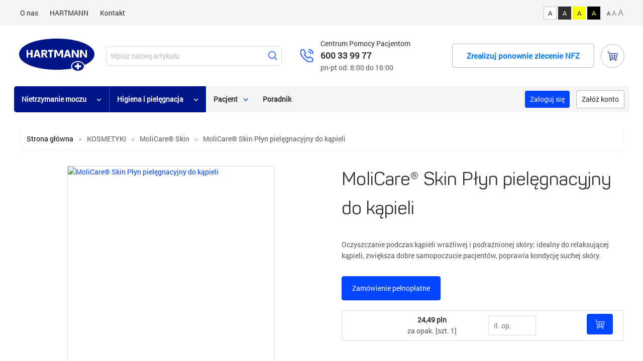

--- FILE ---
content_type: text/html; charset=utf-8
request_url: https://hartmanndlapacjenta.pl/43/kosmetyki/molicare-skin-plyn-pielegnacyjny-do-kapieli
body_size: 7091
content:
<!doctype html>
<html lang="pl">
<head>

<!-- Google Tag Manager -->
<script>(function(w,d,s,l,i){w[l]=w[l]||[];w[l].push({'gtm.start':
new Date().getTime(),event:'gtm.js'});var f=d.getElementsByTagName(s)[0],
j=d.createElement(s),dl=l!='dataLayer'?'&l='+l:'';j.async=true;j.src=
'https://www.googletagmanager.com/gtm.js?id='+i+dl;f.parentNode.insertBefore(j,f);
})(window,document,'script','dataLayer','GTM-TBZVHS8');</script>
<!-- End Google Tag Manager -->
<meta charset="UTF-8" >
<base href="https://hartmanndlapacjenta.pl/" >
<link rel="shortcut icon" href="/favicon.ico" type="image/x-icon" >
<link rel="canonical" href="https://hartmanndlapacjenta.pl/43/kosmetyki/molicare-skin-plyn-pielegnacyjny-do-kapieli" >
<meta name="viewport" content="width=device-width, initial-scale=1.0, user-scalable=yes" >
<meta name="page-topic" content="page-topic" >
<meta name="description" content="W sklepie Hartmann znajdą Państwo szeroki wybór narzędzi chirurgicznych - kleszcze, szczypce. Posiadamy również materiały opatrunkowe hydrożelowe, ciśnieniomierze naramienne oraz pieluchomajtki." >
<meta property="og:title" content="MoliCare® Skin Płyn pielęgnacyjny do kąpieli | HartmannDlaPacjenta.pl" > 
<meta property="og:description" content="W sklepie Hartmann znajdą Państwo szeroki wybór narzędzi chirurgicznych - kleszcze, szczypce. Posiadamy również materiały opatrunkowe hydrożelowe, ciśnieniomierze naramienne oraz pieluchomajtki." > 
<meta property="og:type" content="website" > 
<meta property="og:url" content="https://hartmanndlapacjenta.pl/43/kosmetyki/molicare-skin-plyn-pielegnacyjny-do-kapieli" > 
<meta property="og:image" content="https://hdsapteka.pl/resources/pimg_d/43_main_mrhi_molicare_skin_care_bath_500_ml.jpg" > 
<meta name="Robots" content="all" >
<meta name="Revisit after" content="3 days" >
<title>MoliCare® Skin Płyn pielęgnacyjny do kąpieli | HartmannDlaPacjenta.pl</title><link rel="stylesheet" href="/css/common.css" type="text/css" media="all" >
<link rel="stylesheet" href="/css/elements.css" type="text/css" media="all" >
<link rel="stylesheet" href="/css/product.css" type="text/css" media="all" >
<script src="/js/jquery-3.6.0.min.js"></script>
<script src="/js/js_top.js"></script>
</head>

<body class=" ">
<script type="application/ld+json">{"@context":"http:\/\/schema.org","@type":"Organization","name":"Hartmann","url":"https:\/\/hartmanndlapacjenta.pl\/","logo":"https:\/\/hartmanndlapacjenta.pl\/images\/logo_hartmann.png","sameAs":["https:\/\/www.facebook.com\/HARTMANN.Polska"],"contactPoint":{"@type":"ContactPoint","email":"hartmanndlapacjenta@hartmann.info","telephone":"+48 532085395","contactType":"customer support"}}</script>

<script type="application/ld+json">{"@context":"http:\/\/schema.org\/","@type":"Product","name":"MoliCare\u00ae Skin P\u0142yn piel\u0119gnacyjny do k\u0105pieli","image":"https:\/\/hdsapteka.pl\/resources\/pimg_d\/43_main_mrhi_molicare_skin_care_bath_500_ml.jpg","offers":[{"@type":"Offer","sku":"995078","name":"MoliCare Skin Emulsja do k\u0105pieli","price":"24.49","priceCurrency":"PLN","availability":"InStock"}]}</script>

<div class="top desktop">
	<div class="inner">
	<div class="links">
		<a href="https://hartmanndlapacjenta.pl/o-nas">O nas</a>
		<a href="https://www.hartmann.info/pl-pl/" target="_blank">HARTMANN</a>
		<a href="https://hartmanndlapacjenta.pl/kontakt" style="margin: 0;">Kontakt</a>
	</div>
	<div class="variants">
				<a href="/" class="reg">A</a>
		<a href="/" class="reg b">A</a>
		<a href="/" class="reg y">A</a>
		<a href="/" class="reg z">A</a>
		<a href="/" class="sz t ml" style="font-size: 0.8em;">A</a>
		<a href="/" class="sz szmd tl" style="font-size: 1em;">A</a>
		<a href="/" class="sz szlg tl" style="font-size: 1.2em;">A</a>

		<script>
			const accessibilityColors = document.querySelectorAll('.variants .reg');
			const accessibilitySizes = document.querySelectorAll('.variants .sz');

			const setCookie = (cname, cvalue, exdays) => {
				const d = new Date();
				d.setTime(d.getTime() + (exdays*24*60*60*1000));
				let expires = "expires="+ d.toUTCString();
				document.cookie = cname + "=" + cvalue + ";" + expires + ";path=/";
			}

			// Colors
			accessibilityColors.forEach((item) => {
				item.addEventListener("click", (event) => {
					event.preventDefault();
					document.body.className = '';

					if (event.target.classList.contains('b')) {
						document.body.classList.add('wcag-1');
						setCookie("wcag-color", 'wcag-1', 365);
					} else if (event.target.classList.contains('y')) {
						document.body.classList.add('wcag-2');
						setCookie("wcag-color", 'wcag-2', 365);
					} else if (event.target.classList.contains('z')) {
						document.body.classList.add('wcag-3');
						setCookie("wcag-color", 'wcag-3', 365);
					} else {
						document.body.className = '';
						setCookie("wcag-color", false, 0);
					}
				})
			});

			// Sizes
			accessibilitySizes.forEach((item) => {
				item.addEventListener("click", (event) => {
					event.preventDefault();
					document.body.classList.remove('wcag-text-md');
					document.body.classList.remove('wcag-text-lg');

					if (event.target.classList.contains('szmd')) {
						document.body.classList.add('wcag-text-md');
						setCookie("wcag-size", 'wcag-text-md', 365);
					} else if (event.target.classList.contains('szlg')) {
						document.body.classList.add('wcag-text-lg');
						setCookie("wcag-size", 'wcag-text-lg', 365);
					} else {
						document.body.classList.remove('wcag-text-md');
						document.body.classList.remove('wcag-text-lg');
						setCookie("wcag-size", false, 0);
					}
				});
			});

		</script>
	</div>
	</div>
</div>

<header>
	<div class="inner">
	
		<div style="flex: 0 1 850px;">
			<div class="logo mr"><a href="https://hartmanndlapacjenta.pl/"><img src="/images/logo_hartmann.png" alt="" ></a></div>
			
			<div class="search prel">
				<form method="get" action="/szukaj-produktow">
					<input type="text" name="fraza" value="" placeholder="Wpisz nazwę artykułu" maxlength="32" required="required" autocomplete="off" >
					<input type="submit" value="" >
				</form>
			<div class="subnav searches desktop" style="left: 0;">
				<ul>
				</ul>
			</div>

<script>

$(function() { 
	$('div.search div.subnav.searches').on('click', 'a', function(e){
		e.preventDefault();
		var phrase = $(this).text();
		$('div.subnav.searches').hide().find('ul').empty();
		$('div.search').find('input[name="fraza"]').val(phrase).parents('form').get(0).submit();
		return false;
	}).on('mouseleave', function(){$('div.subnav.searches').hide().find('ul').empty();});
	
	$('div.search').find('input[name="fraza"]').focus(function(){
		$('div.subnav.searches').hide().find('ul').empty();
	});
	
	var ajaxIsWorking = false;
	
	$('div.search').find('input[name="fraza"]').keyup(function(){
		if (ajaxIsWorking) return;
		var phrase = $(this).val();
		if (phrase.length < 3) return;
		
		ajaxIsWorking = true;
		
		$.ajax({ 
		url: "/ajax/ajax_action_search_products.php?" + new Date().getTime(),
		error: function(obj) {
			ajaxIsWorking = false;
			if (obj.responseText) alert(obj.responseText);
		},			
		data: {
			   'phrase': phrase
			   },
		dataType: 'text',				   
		type:      'post',
        success:  function(data) {
			ajaxIsWorking = false;
			if (data != '') $('div.search div.subnav.searches').show().find('ul').html(data);
			else $('div.subnav.searches').hide().find('ul').empty();
			}
    	}); 
	
	});
	
});
</script>

							
			</div>	
			<div class="phone desktop" style="flex: 0 0 250px;">
					Centrum Pomocy Pacjentom
					<br><a href="tel:600339977"><span class="number"><b>600 33 99 77</b></span></a>
					<br><span class="txt">pn-pt od: 8:00 do 16:00</span>
			</div>
			
		</div>
		
		<div>	
			
			<div class="menu desktop prel">
			
				<a href="/zamowienie-realizacja-zlecenia-nfz" class="btn txt topbuttonznf" style="padding-right: 28px; padding-left: 28px;">Zrealizuj ponownie zlecenie NFZ</a>
				
				<a href="/zamowienie-produkty-pelnoplatne" class="cartbutton ml"></a>
				
						</div>
						<div class="ml mobile">
				<a href="/" class="hamburger"></a>
			</div>
			<script>
				$(function () {
					
					$('header a.hamburger').click(function(e){
						$('body').css('overflow-y', 'hidden');
						$('nav.mob, div.modal').show();
						e.preventDefault;
						return false;
					});
					$('nav.mob a.close').click(function(e) {
						e.preventDefault;
						$('nav.mob, div.modal').hide();
						$('body').css('overflow-y', 'auto');
						return false;					
					});
					
					$('nav.mob ul.menu > li > a').click(function(e){
						e.preventDefault;
						var subnav = $(this).parent('li').find('div.subnav').toggle();
						$('div.subnav').not(subnav).hide();
						return false;
					});					
					
				});				
			</script>
			
		</div>	
		
		
		
	</div>
	
	<div class="mobile phone">
		<div>
			Sklep: <a href="tel:532085395" style="font-size: 0.9em;"><span class="number"><b>532 085 395</b></span></a>
			<br>Infolinia: <a href="tel:800269636"><span class="number"><b>800 269 636</b></span></a>
			<br><span class="txt">pn-pt od: 8:00 do 16:00</span>
		</div>	
		<div>
			<a href="/zamowienie-realizacja-zlecenia-nfz" class="btn txt ml topbuttonznf">Zrealizuj zlecenie NFZ</a>
			<a href="/zamowienie-produkty-pelnoplatne" class="cartbutton sm mr"></a>
		</div>
	</div>
	
</header>


<div class="modal"></div>
<nav class="mob">

	<ul class="menu">
			<li><a href="https://hartmanndlapacjenta.pl/">Nietrzymanie moczu</a>
			<div class="subnav">
				<ul>
									<li><a href="https://hartmanndlapacjenta.pl/1/pieluchomajtki">PIELUCHOMAJTKI</a></li>
														<li><a href="https://hartmanndlapacjenta.pl/2/majtki-chlonne">MAJTKI CHŁONNE</a></li>
														<li><a href="https://hartmanndlapacjenta.pl/3/pieluchy-anatomiczne">PIELUCHY ANATOMICZNE</a></li>
														<li><a href="https://hartmanndlapacjenta.pl/4/wklady-anatomiczne">WKŁADY ANATOMICZNE</a></li>
														<li><a href="https://hartmanndlapacjenta.pl/8/majtki-siatkowe">MAJTKI SIATKOWE</a></li>
														<li><a href="https://hartmanndlapacjenta.pl/9/bielizna-chlonna">BIELIZNA CHŁONNA</a></li>
														<li><a href="https://hartmanndlapacjenta.pl/10/podklady-chlonne">PODKŁADY CHŁONNE</a></li>
										
				</ul>
			</div>
		</li>
			<li><a href="https://hartmanndlapacjenta.pl/">Higiena i pielęgnacja</a>
			<div class="subnav">
				<ul>
									<li><a href="https://hartmanndlapacjenta.pl/7/kosmetyki">KOSMETYKI</a></li>
														<li><a href="https://hartmanndlapacjenta.pl/11/myjki-jednorazowe">MYJKI JEDNORAZOWE</a></li>
														<li><a href="https://hartmanndlapacjenta.pl/12/sliniaki-ochoronne">ŚLINIAKI OCHORONNE</a></li>
										
				</ul>
			</div>
		</li>
		
		
	<li><a href="https://hartmanndlapacjenta.pl/">Pacjent</a>
			<div class="subnav">
				<ul>
									<li><a href="https://hartmanndlapacjenta.pl/pacjent/19/nietrzymanie-moczu">Nietrzymanie moczu</a></li>
									<li><a href="https://hartmanndlapacjenta.pl/pacjent/18/opieka-nad-pacjentem-z-ntm">Opieka nad pacjentem z NTM</a></li>
									<li><a href="https://hartmanndlapacjenta.pl/pacjent/26/pieluchomajtki-dla-doroslych-z-dostawa-do-domu">Pieluchomajtki dla dorosłych z dostawą do domu</a></li>
									<li><a href="https://hartmanndlapacjenta.pl/pacjent/25/komu-przysluguje-refundacja-na-produkty-chlonne">Komu przysługuje refundacja na produkty chłonne</a></li>
					
				</ul>
			</div>		
	</li>
		
		<a class="mainnavsimple" href="https://www.hartmann.info/pl-pl/wiedzamedyczna/inkontynencja" target="_blank">Poradnik</a>
	</ul>	
	
	<div class="mt30 c">
			<a href="https://hartmanndlapacjenta.pl/logowanie" class="btn login">Zaloguj się</a>
		<a href="https://hartmanndlapacjenta.pl/rejestracja" class="btn txt ml">Załóż konto</a>		
		
	</div>
	
	<div class="submenu mt30">
		<a href="https://hartmanndlapacjenta.pl/o-nas">O nas</a>
		<a href="https://www.hartmann.info/" target="_blank">HARTMANN</a>
		<a href="https://hartmanndlapacjenta.pl/kontakt" style="margin: 0;">Kontakt</a>	
	</div>	


<a href="#" class="close"></a>
</nav>

<nav class="top desktop">
	<div class="inner">
		<ul class="menu">
			<li><a href="https://hartmanndlapacjenta.pl/" class="b">Nietrzymanie moczu</a>
			<div class="subnav">
				<ul>
									<li><a href="https://hartmanndlapacjenta.pl/1/pieluchomajtki">PIELUCHOMAJTKI</a></li>
						
					
									<li><a href="https://hartmanndlapacjenta.pl/2/majtki-chlonne">MAJTKI CHŁONNE</a></li>
						
					
									<li><a href="https://hartmanndlapacjenta.pl/3/pieluchy-anatomiczne">PIELUCHY ANATOMICZNE</a></li>
						
					
									<li><a href="https://hartmanndlapacjenta.pl/4/wklady-anatomiczne">WKŁADY ANATOMICZNE</a></li>
						
					
									<li><a href="https://hartmanndlapacjenta.pl/8/majtki-siatkowe">MAJTKI SIATKOWE</a></li>
						
					
									<li><a href="https://hartmanndlapacjenta.pl/9/bielizna-chlonna">BIELIZNA CHŁONNA</a></li>
						
					
									<li><a href="https://hartmanndlapacjenta.pl/10/podklady-chlonne">PODKŁADY CHŁONNE</a></li>
						
					
					
				</ul>
			</div>
		</li>
			<li><a href="https://hartmanndlapacjenta.pl/" class="b">Higiena i pielęgnacja</a>
			<div class="subnav">
				<ul>
									<li><a href="https://hartmanndlapacjenta.pl/7/kosmetyki">KOSMETYKI</a></li>
						
					
									<li><a href="https://hartmanndlapacjenta.pl/11/myjki-jednorazowe">MYJKI JEDNORAZOWE</a></li>
						
					
									<li><a href="https://hartmanndlapacjenta.pl/12/sliniaki-ochoronne">ŚLINIAKI OCHORONNE</a></li>
						
					
					
				</ul>
			</div>
		</li>
		
			
	<li><a href="https://hartmanndlapacjenta.pl/">Pacjent</a>
			<div class="subnav">
				<ul>
									<li><a href="https://hartmanndlapacjenta.pl/pacjent/19/nietrzymanie-moczu">Nietrzymanie moczu</a></li>
									<li><a href="https://hartmanndlapacjenta.pl/pacjent/18/opieka-nad-pacjentem-z-ntm">Opieka nad pacjentem z NTM</a></li>
									<li><a href="https://hartmanndlapacjenta.pl/pacjent/26/pieluchomajtki-dla-doroslych-z-dostawa-do-domu">Pieluchomajtki dla dorosłych z dostawą do domu</a></li>
									<li><a href="https://hartmanndlapacjenta.pl/pacjent/25/komu-przysluguje-refundacja-na-produkty-chlonne">Komu przysługuje refundacja na produkty chłonne</a></li>
					
				</ul>
			</div>		
	</li>
		
		<a class="mainnavsimple" href="https://www.hartmann.info/pl-pl/wiedzamedyczna/inkontynencja" target="_blank">Poradnik</a>
	</ul>	
	
	<div>
			<a href="https://hartmanndlapacjenta.pl/logowanie#log" class="btn login" style="padding: 6px 10px;">Zaloguj się</a>
		<a href="https://hartmanndlapacjenta.pl/rejestracja" class="btn txt ml mr" style="padding: 6px 10px;">Załóż konto</a>		
		
	</div>	
		
	</div>
</nav>

<script>
	$(function () {
		
		$('nav.top ul.menu > li > a').click(function(e){
			e.preventDefault; 
			var subnav = $(this).parent('li').find('div.subnav').toggle();
			$('div.subnav').not(subnav).hide();				
			return false;
		});
									
	});			
</script>	

<main>

	<div class="section">
		<div class="inner">
		
			<div class="section">
				<div class="inner toplinks">
		
					<div class="toplinks">
<a href="https://hartmanndlapacjenta.pl/"  class="txt">Strona główna</a><span>&gt;</span><a href="https://hartmanndlapacjenta.pl/7/kosmetyki"  class="txt">KOSMETYKI</a><span>&gt;</span><a href="https://hartmanndlapacjenta.pl/7/10/kosmetyki/molicare-skin"  class="txt">MoliCare® Skin</a><span>&gt;</span><a href="https://hartmanndlapacjenta.pl/43/kosmetyki/molicare-skin-plyn-pielegnacyjny-do-kapieli"  class="txt">MoliCare® Skin Płyn pielęgnacyjny do kąpieli</a><script type="application/ld+json">{"@context":"https:\/\/schema.org","@type":"BreadcrumbList","itemListElement":[{"@type":"ListItem","position":1,"name":"Strona g\u0142\u00f3wna","item":"https:\/\/hartmanndlapacjenta.pl\/"},{"@type":"ListItem","position":2,"name":"KOSMETYKI","item":"https:\/\/hartmanndlapacjenta.pl\/7\/kosmetyki"},{"@type":"ListItem","position":3,"name":"MoliCare\u00ae Skin","item":"https:\/\/hartmanndlapacjenta.pl\/7\/10\/kosmetyki\/molicare-skin"},{"@type":"ListItem","position":4,"name":"MoliCare\u00ae Skin P\u0142yn piel\u0119gnacyjny do k\u0105pieli","item":"https:\/\/hartmanndlapacjenta.pl\/43\/kosmetyki\/molicare-skin-plyn-pielegnacyjny-do-kapieli"}]}</script>
					</div>
				</div>
			</div>			

		
		<div class="mt30 div product">
	
						<div>
				<h1 class="pan">MoliCare® Skin Płyn pielęgnacyjny do kąpieli</h1>
				
												
				<div class="mt30 txt"><p>Oczyszczanie podczas kąpieli wrażliwej i podrażnionej skóry; idealny do relaksującej kąpieli, zwiększa dobre samopoczucie pacjentów, poprawia kondycję suchej skóry.</p></div>
								
				<a id="ref"></a><a id="nref"></a>
				

				
						
				
											
				
				<div class="mt30 cmob">
					<a href="https://hartmanndlapacjenta.pl/43/kosmetyki/molicare-skin-plyn-pielegnacyjny-do-kapieli" class="btn prod sel nref">Zamówienie&nbsp;pełnopłatne</a>	
																		
				</div>
			
					<div class="mt20 nref">
						<form method="post" action="https://hartmanndlapacjenta.pl/43/kosmetyki/molicare-skin-plyn-pielegnacyjny-do-kapieli" id="addtocartnref">
						<div class="prodendtable">
							<table>
																<tr>
									<td class="c"></td>
									<td></td>
									<td class="c nowrap"><b>24,49&nbsp;pln</b><br><span class="txt">za&nbsp;opak.&nbsp;[szt. 1]</span></td>
									<td><input type="number" value="<br />
<b>Warning</b>:  Undefined array key 213 in <b>/home/hartmannhd/domains/hartmanndlapacjenta.pl/public_html/product.php</b> on line <b>222</b><br />
0" min="0" max="999" step="1" name="quantity[213]" class="default" placeholder="Il. op."></td>
									<td class="addtocart c"><a href="/" class="btn" onClick="$('#addtocartnref').get(0).submit();return false;"><span>Add</span></a></td>
								</tr>
															</table>
						</div>
						<input type="hidden" name="add" value="nref">
						</form>
					</div>
					
					
					<script>
					//$(function() { 	
						$('a.btn.prod.nref, a.btn.prod.ref').click(function(e){
							e.preventDefault();
							$('a.btn.prod.nref, a.btn.prod.ref').removeClass('sel').filter($(this)).addClass('sel');
							if ($(this).hasClass('nref')) {
								$('div.nref').show();
								$('div.ref').hide();									
							} else {
								$('div.nref').hide();
								$('div.ref').show();								
							}
							return false;
						});							
						
						
						if (document.location.hash.substr(1) == 'ref') {
							$('a.btn.prod.nref').removeClass('sel');
							$('a.btn.prod.ref').addClass('sel').click();
						}

						
						$('#addtocartref').find('input[name^="quantity["]').on('input', function() {
							var packing = parseInt($(this).attr('data-packing'));
							var packing2 = parseInt($(this).attr('data-packing-2'));
							var q = ((parseInt($(this).val()))? parseInt($(this).val()): 0);			
							var refund_type = parseInt(0);	
								if ( 			
										( (q < packing && q > 0) || 
											( packing > 0 && q%packing != 0 && packing2 == 0 ) ||
											( packing2 > 0 && q%packing2 != 0 && packing == 0 ) ||
											( packing > 0 && q%packing != 0 && packing2 > 0 && q%packing2 != 0 )
										)			
									&& refund_type != '4770') {
									
									$(this).addClass('error');
								}
								else {
									$(this).removeClass('error');
								}								
						}).filter( function() { return parseInt($(this).val()); } ).trigger('input');
					//});							
					</script>		
					
			</div>
				
				
		
			
			<div>
			
						
			
			
				<div class="prodgalery">
					<img src="/images/placeholder_square.png" class="holder" alt="" >
										<a href="https://hdsapteka.pl/resources/pimg_d/43_main_mrhi_molicare_skin_care_bath_500_ml.jpg" class="im sel" data-imgviewer-src="https://hdsapteka.pl/resources/pimg_d/43_main_mrhi_molicare_skin_care_bath_500_ml.jpg"><img src="https://hdsapteka.pl/resources/pimg_d/43_main_mrhi_molicare_skin_care_bath_500_ml.jpg" alt="MoliCare® Skin Płyn pielęgnacyjny do kąpieli" ></a>
										
									</div>		
				
								
				<script>
					$(function() { 
						$('a.prodthumb').bind('click mouseenter', function(e) {
							e.preventDefault();
							var as = $('a.prodthumb').removeClass('sel');
							var ind = as.index($(this).addClass('sel'));
							$('div.prodgalery a.im').removeClass('sel').filter(':eq('+ind+')').addClass('sel');
							return false;
						});
						$('.prodgalery a.arrow').click(function(e) {
							e.preventDefault();
							var as = $('a.prodthumb');
							var ind = as.index( $('a.prodthumb.sel') );
							
							if ($(this).hasClass('left')) {
								ind = ((ind < as.length-1)? ind+1: 0);							
							} else {
								ind = ((ind > 0)? ind-1: as.length-1);
							}
							as.filter(':eq('+ind+')').click();
							return false;
						});
					});
				</script>
			
			</div>	
			
		</div>
		
				<div class="mt30">
			<article>
			<h2 class="pan c">Opis produktu</h2>
			<div class="ovh txt mt20">
					<p>Płyn pielęgnacyjny do kąpieli</p><p><br></p><p>Wskazania: Oczyszczanie podczas kąpieli wrażliwej i podrażnionej skóry; idealny do relaksującej kąpieli, zwiększa dobre samopoczucie pacjentów, poprawia kondycję suchej skóry.</p><p>Szczególnie łagodny i polecany do pielęgnacji starszej skóry podrażnionej w wyniku nietrzymania moczu bądź długotrwałego leżenia w łóżku. Zawiera odżywczy panthenol, który nawilża, wzmacnia, wyrównuje straty wody; olej migdałowy, który jest bogatym źródłem niezbędnych kwasów tłuszczowych - odżywia skórę, dostarcza lipidy do struktury ściany komórkowej i zapewnia elastyczność oraz nieprzepuszczalność warstwy rogowej. Posiada orzeźwiający zapach połączony z neutralizatorem.</p><p><br></p><p>Pojemność 500 ml</p>			</div>
			</article>
		</div>	
				
		
		</div>
	</div>
	

		

	
	
	
	

</main>


	
<footer>
	<div class="footer_top_image"></div>	
	<div class="inner section" style="padding-bottom: 30px;">
		
		<div class="col">
			<div style="font-weight: 600;" class="pan">Dane adresowe</div>
			<div class="location mt20">
			<strong>Paul Hartmann Polska sp. z o.o.</strong><br>
			ul. Żeromskiego 17<br>95-200 Pabianice<br>Woj. Łódzkie
			</div>
			<div class="email mt10"><a href="mailto:hartmanndlapacjenta@hartmann.info">hartmanndlapacjenta@hartmann.info</a></div>		
		</div>
		
		<div class="col">
			<div style="font-weight: 600;" class="pan">Na skróty</div>
			<div class="mt20"><a href="/regulamin-sklepu">Regulamin serwisu</a></div>
						<div class="mt10"><a href="/polityka-prywatnosci">Polityka prywatności</a></div>
			<div class="mt10"><a href="/ochrona-danych-osobowych">Ochrona danych osobowych</a></div>
			<div class="mt10"><a href="/realizacja-zlecen-nfz">Realizacja zleceń NFZ</a></div>
			<div class="mt10"><a href="/mapa-serwisu">Mapa serwisu</a></div>
					</div>	
		
		<div class="col" style="flex: 1 1 400px; max-width: 400px;">
			<div style="font-weight: 600;" class="pan">Newsletter</div>
			<div class="mt20">W pole poniżej wpisz swój adres e-mail jeżeli chcesz otrzymywać od nas informacje na temat nowych produktów i ofert.</div>
			<div class="mt20 subscribe">
			<form method="post" action="/subskrypcja">
				<input type="email" name="email" maxlength="64" value="" placeholder="Wpisz adres email" required="required" autocomplete="off" >
				<input type="submit" value="Wyślij" >
			</form>
			</div>
		</div>	
		
			</div>
	
	<div class="inner bordertop c" style="padding: 30px 10px;">
		<div style="max-width: 300px; margin: 0px auto;" class="section">
		<a href="https://www.facebook.com/Sklep-internetowy-hartmann24-147770635253966/" class="social fb" target="_blank"><span>FB</span></a>
		<a href="https://twitter.com/hartmann_group" class="social tw" target="_blank"><span>TW</span></a>
		<a href="https://www.youtube.com/user/PaulHartmannAG" class="social yt" target="_blank"><span>YT</span></a>
		<a href="https://www.linkedin.com/company/hartmann-group/" class="social li" target="_blank"><span>LI</span></a>
		</div>
	</div>
	
	<div class="inner c bordertop" style="padding: 30px 10px;">
		<div class="mb"><img src="images/logo_hartmann.png" alt="" width="160" height="69" ></div>
		<div class="pan">Pomaga. Pielęgnuje. Chroni.</div>
	</div>
	
	<div class="inner section">
		<div>&copy; 2023 PAUL HARTMANN Polska Sp. z o.o.</div>
		<div>Powered by: <a href="https://sinte.pl">SINTE</a></div>
	</div>
</footer>

<a href="#" class="scrolltop"></a>
<script>
	$(function () {
		$(window).scroll(function(){	
			var v = (($(window).scrollTop() > 300)? 1: 0); 	
			$('a.scrolltop').css('visibility', ((v > 0)? 'visible': 'hidden') );
			$('a.scrolltop').css('opacity', v );
			//$('a.scrolltop').css('display', ((v > 0)? 'block': 'none') );
			
			/*
			$('a.scrolltop').animate({
            'opacity': v
        }, 200).scroll();
		*/
			

		});
		$('a.scrolltop').click(function(){
			$("HTML, BODY").animate({
            scrollTop: 0
        }, 400);
			return false;
		})
	});
</script>	

	<div id="image-viewer">
		<span class="close">&times;</span>
		<div class="container"><img src="/images/no_image.jpg" alt="" class="modal-content" id="full-image" ></div>
	</div>
<script>


	$(function () {
		
		$('a[rel=imageinserted]').each(function() { $(this).attr('data-imgviewer-src', $(this).attr('href') ); });

		$('a[data-imgviewer-src]').click(function(e){
		  e.preventDefault();
		  $("#full-image").attr("src", $(this).attr("data-imgviewer-src"));
		  $('#image-viewer').show();
		  return false;
		});
		
		$("#image-viewer .container, #image-viewer .close").click(function(){
		  $('#image-viewer').hide();
		});
		
		$('#image-viewer .modal-content').click(function(e) {
			e.stopPropagation();
			var sel = $('a[data-imgviewer-src]');
			var ind = sel.index( $('[data-imgviewer-src="'+$('#full-image').attr('src')+'"]') );
			sel.filter(':eq('+ ((ind + 1) %  Math.max(sel.length, 1) ) +')').click();
		});
	});
</script>	


</body>
</html>

--- FILE ---
content_type: text/css
request_url: https://hartmanndlapacjenta.pl/css/common.css
body_size: 5071
content:
@font-face {
    font-family: 'Panton';
    src: url('../fonts/Panton-Regular.eot');
    src: url('../fonts/Panton-Regular.eot?#iefix') format('embedded-opentype'),
         url('../fonts/Panton-Regular.woff2') format('woff2'),
         url('../fonts/Panton-Regular.woff') format('woff'),
         url('../fonts/Panton-Regular.ttf') format('truetype');
    font-weight: normal;
    font-style: normal;
}
/*
@font-face {
    font-family: 'Poppins';
    src: url('../fonts/Poppins-Regular.eot');
    src: url('../fonts/Poppins-Regular.eot?#iefix') format('embedded-opentype'),
         url('../fonts/Poppins-Regular.woff2') format('woff2'),
         url('../fonts/Poppins-Regular.woff') format('woff'),
         url('../fonts/Poppins-Regular.ttf') format('truetype');
    font-weight: normal;
    font-style: normal;
}
*/
@font-face {
    font-family: 'Roboto';
    src: url('../fonts/Roboto-Regular.eot');
    src: url('../fonts/Roboto-Regular.eot?#iefix') format('embedded-opentype'),
         url('../fonts/Roboto-Regular.woff2') format('woff2'),
         url('../fonts/Roboto-Regular.woff') format('woff'),
         url('../fonts/Roboto-Regular.ttf') format('truetype');
    font-weight: normal;
    font-style: normal;
}

:root {
  --white: #ffffff;
  --black: #000000;
  --grey-bgr: #f5f5f5;	
  --grey-2: #acacac;	
  --grey-light-border: #bababa;
  --grey-light-border-2: #dddddd;
  --grey-light-hover: #fafafa;
  --blue: #0045ff;
  --blue-deep: #001689;
  --blue-deep-trans: rgba(0,16,89,0.92);
  --blue-light: #0077FF;
  --blue-light-2: #00beff;
  --text: #2f2f2f;
  --text-light: #585858;
  --text-light-2: #757575;
  --red-error: #FF2954;
  --yellow: #FEDE0F;

}

a, span.btn {
    color: var(--blue);
    font-family: inherit;
    text-decoration: none;
    -webkit-transition: all 0.15s ease-in;
    -moz-transition: all 0.15s ease-in;
    -o-transition: all 0.15s ease-in;
    transition: all 0.15s ease-in;
	-webkit-appearance: none;
	-moz-appearance: none;
	appearance: none;
}

a:hover {
    color: var(--blue-light);
}

a.btn, span.btn {
    display: inline-block;
    padding: 12px 20px;
	background: var(--blue);
    color: var(--white);
    font-family: inherit;
	border-radius: 4px;
    text-align: center;
	-webkit-appearance: none;
	-moz-appearance: none;
	appearance: none;
	cursor: pointer;
}

a.btn.sm, span.btn.sm {
	padding: 9px 10px;
}

a.btn.dbl, span.btn.dbl {
	background: var(--blue-deep);
}

a.btn.dbl, span.btn.dbl {
	background: var(--blue-deep);
}

a.btn.grl, span.btn.grl {
	background: var(--grey-bgr);
	color: var(--text-light-2);
}

a.btn.reverse {
	background: var(--white);
    color: var(--blue);	
}

a.btn.reverse:hover {
	background: var(--grey-light-hover);
    color: var(--blue);	
}

a.btn.bgr {
	padding-left: 40px;
	background-position: 15px center;
	background-repeat: no-repeat;	
}


a.btn.bgr.arr {
	background-image:url('../images/arrow_down_2.png');
}

a.btn.bgr.cat {
	background-image:url('../images/icon_categories.png');
	padding-left: 50px;
	display: block;
	text-align: left;
	max-width: 400px;
}

a.btn.bgr.cart {
	background-image:url('../images/cart_icon_w.png');
	text-align: left;
	padding-left: 50px;
}

a.btn.bgr.prodbar.sel, a.btn.bgr.prodbar.sel:hover {
	background-image:url('../images/arrow_down_w.png');
    padding: 12px 20px;
	padding-left: 50px;
	background-color: var(--blue);
    color: var(--white);	
}

a.btn.bgr.prodbar {
	background-image:url('../images/arrow_down.png');
	padding: 11px 19px;	
	padding-left: 49px;
	display: block;
	text-align: left;
	max-width: 400px;
	background-color: var(--white);
	color: var(--text);
	border: var(--grey-light-border) 1px solid;	
}



a.btn:hover, a.btn.dbl:hover, a.btn.grl:hover {
	background-color: var(--blue-light);
	color: var(--white);
}

a.btn.txt {
	background: var(--white);
	color: var(--text);
	border: var(--grey-light-border) 1px solid;
	padding: 11px 19px;
}

a.btn.txt.sm {
	padding: 8px 9px;
}

a.btn.txt:hover {
	background: var(--grey-light-hover);
}

a.btn.txt.reverse, a.btn.txt.reverse:hover {
	background: transparent;
    border: var(--white) 1px solid;
	color: var(--white);
}

div.linkbarnav {
	/*border-bottom: var(--grey-2) 1px solid;*/
}

div.linkbarnav a.btn {
	position: relative;
	/*bottom: -2px;*/
	/*border-radius: 4px 4px 0px 0px;*/
	border-radius: 4px;
	border: var(--grey-2) 1px solid;
	/*border-bottom: none;*/
	margin-bottom: 10px;
}

div.linkbarnav a.btn:nth-child(n+2) {
	margin-left: 10px;
}

div.linkbarnav a.btn.txt, div.linkbarnav a.btn.grl:hover {
	border-color: var(--blue-light);
	background-color: var(--blue-light);
	color: var(--white);

}

input, select, textarea, a {
    font-family: inherit;
    font-size: inherit;
    font-weight: normal;
}

td {
    font-family: inherit;
    font-size: inherit;
    font-weight: normal;
    padding: 5px;
}

select, input[type="text"], input[type="email"], input[type="text"], input[type="number"], input[type="submit"], input[type="password"], textarea {
	appearance: none;
	-moz-appearance: none;
	-webkit-appearance: none;
}

input.default:focus, select.default:focus, textarea.default:focus {
    border-color: var(--blue-light)
}

input.default::placeholder {
	color: var(--grey-light-border);
}

textarea.default {
    overflow: auto;
    resize: vertical;
}

input.default, select.default, textarea.default {
	background: var(--grey-bgr);
	color: var(--text-light);
	padding: 9px 10px;
	border-radius: 0px;
	font-size: inherit;
    border: var(--grey-light-border-2) 1px solid;
    width: 250px;
	display: block;
	width: 100%;
	box-sizing: border-box;	
}

select.default {
	background: var(--grey-bgr) url('../images/arrow_down.png') right 10px center no-repeat;
}

textarea.default {
	resize: vertical;
	overflow: auto;
}

input.error, select.error, textarea.error, input.submitted:invalid, select.submitted:invalid, textarea.submitted:invalid {
	border-color: var(--red-error);
	color: var(--red-error);
}

div.error, div.info {
	margin: 20px auto;
	border: var(--red-error) 1px solid;
	color: var(--red-error);
	padding: 10px;	
}

div.info {
	border: var(--blue-light) 1px solid;
	color: var(--blue-light);
}

input:focus, select:focus, textarea:focus {
    border-color: var(--blue-light);
	color: var(--text-light);
	border: var(--grey-light-border-2) 1px solid;
}

input.default::placeholder, textarea.default::placeholder {
	color: var(--text-light-2);
}

textarea.default {
    overflow: auto;
    resize: vertical;
}

input.submit, input[type="button"] {
	padding: 13px 14px;
    display: inline-block;
	background: var(--blue);
    color: var(--white);
    font-family: inherit;
    text-align: center;
	-webkit-appearance: none;
	-moz-appearance: none;
	appearance: none;
	cursor: pointer;
	border: none;
	border-radius: 4px;
}


div.formcontainer {
	max-width: 900px;
	margin-left: auto;
	margin-right: auto;
}

input[type="submit"] {
	cursor: pointer;
}

input.submit:disabled {
	background: #7a7a7a;
	opacity: 0.5;
}

input:disabled, select:disabled {
	opacity: 0.5;
}

img {
	max-width: 100%;
	border: none;
}

.mt5 {
    margin-top: 5px;
}
.mt10 {
    margin-top: 10px;
}
.mt15 {
    margin-top: 15px;
}
.mt20 {
    margin-top: 20px;
}
.mt25 {
	margin-top: 25px;
}
.mt30 {
    margin-top: 30px;
}
.mt40 {
    margin-top: 40px;
}
.mb {
    margin-bottom: 5px;
}
.mb15 {
    margin-bottom: 15px;
}
.mb20 {
    margin-bottom: 20px;
}
.mb30 {
    margin-bottom: 30px;
}
.mb40 {
    margin-bottom: 40px;
}
.c {
    text-align: center;
}
.l {
    text-align: left;
}
.r {
    text-align: right;
}
.t, .txt {
    color: var(--text-light);
}
.relative {
    position: relative;
}
.ml {
    margin-left: 10px;
}
.mr {
    margin-right: 10px;
}
form {
    margin: 0;
    padding: 0;
}
:focus {
    outline: 0 none;
}
::-moz-focus-inner {
	border: none;
}
.dn {
    display: none;
}

.ovh {
	overflow: hidden;
}

.em09 {
	font-size: 0.9em;
}

.prel {
	position: relative;
}
.pan {
	font-family: 'Panton', Verdana, Arial, Helvetica, sans-serif;
}

.blu {
	color: var(--blue);
}
/*
.pop {
 	font-family: 'Poppins', Arial, Helvetica, sans-serif;
}
*/

p:first-child {
	margin-top: 0;
}
p:last-child {
	margin-bottom: 0;
}


div.clear {
	width: 1px;
	height: 1px;
	clear: both;
}
*.throbber.anim {
	display: inline-block;
	width: 32px;
	height: 32px;
	background: transparent url('../images/throbber.png') center center no-repeat;
	background-size: contain;
	opacity: 0.85;
	vertical-align: middle;
    animation:spin 3s linear infinite;		
}

*.rotate {
	animation:spin 3s linear infinite;		
}

@keyframes spin { 100% { -webkit-transform: rotate(360deg); transform:rotate(360deg); } }

*.lth {
	text-decoration: line-through;
}	

body {
    background: var(--white);
    color: var(--text);
    font-family: 'Roboto', Arial, sans-serif;
    font-size: 14px;
    font-weight: normal;
    margin: 0;
    padding: 0;
    text-decoration: none;
    -webkit-font-smoothing: antialiased;
    text-rendering: optimizelegibility;
	line-height: 1.6;
}

html, body, main, header, footer, div.section, div.top, nav.top {
	min-width: 350px;
}

main, div.section {
	display: block;
}

div.inner {
	margin: 0px auto;
	max-width: 1225px;
	padding: 12px;
	box-sizing: border-box;
}

div.section div.inner.toplinks {
	padding: 12px;
	border-width: 0px 1px 1px 1px;
	border-style: solid;
	border-color: var(--grey-bgr);
}

h1,h2,h3, h4 {
	font-size: 2.6em; 
	margin: 0;
	padding: 0;
	font-weight: normal;
}

h2 {
	font-size: 2.2em; 
}

h3 {
	font-size: 1.65em; 
}

h4 {
	font-size: 1.4em; 
}


/********** top bar ***************/
div.top {
	background: var(--grey-bgr);	
}

div.top div.inner {
	display: flex;
	flex-flow: row nowrap;
	justify-content: space-between;
	align-items: center;
}

div.top div.links a {
	color: var(--text);
	margin-right: 20px;
}

div.top div.links a:hover {
	color: var(--black);
}

div.variants a.reg {
	background: var(--white);
	display: inline-block;
	border: #c1c1c1 1px solid;
	color: var(--text);
	font-size: 0.9em;
	padding: 2px 8px;
}
div.variants a.reg.b {
	background: var(--text);
	border-color: var(--text);
	color: var(--white);
}
div.variants a.reg.y {
	background: #F7FF00;
	border-color: #F7FF00;
	color: var(--text);
}

div.variants a.reg.z {
	background: #000000;
	border-color: #000000;
	color: #F7FF00;
}

div.variants a.t {
	color: var(--text);
}

div.variants a.tl {
	color: var(--text-light);
	opacity: 0.7;
}
/********** top bar ends here ***************/
/********** header ***************/
header div.inner {
	padding: 25px 10px;
	display: flex;
	flex-flow: row nowrap;
	justify-content: space-between;
	align-items: center;
}

header div.inner > div {
	display: flex;
	flex-flow: row nowrap;
	justify-content: space-between;
	align-items: center;
}

header div.logo {
	flex: 0 1 150px;
	min-width: 120px;
	margin-right: 20px;
}

header div.logo img {
	width: 100%
}

header div.search {
	flex: 0 1 350px;
	border: #dddddd 1px solid;
	padding: 8px 40px 8px 6px;
	border-radius: 5px;
	position: relative;
	box-sizing: border-box;
}

header div.search form input[type="text"] {
	display: block;
	width: 100%;
	height: auto;
	border: none;	
}

header div.search form input::placeholder  {
	color: #cccccc;
}

header div.search form input[type="submit"] {
	width: 22px;
	height: 22px;
	background: transparent url('../images/spyglass.png') center center no-repeat;
	background-size: contain;
	border: none;
	position: absolute;
	right: 6px;
	top: 50%;
	margin-top: -11px;	
}

header div.phone {
	margin-left: 30px;
	padding-left: 43px;
	background: transparent url('../images/icon_handset.png') left center no-repeat;
	background-size: 30px 30px;
}

header div.phone span.number {
	font-size: 1.2em;
	color: var(--text);
}

header div.phone.mobile {
 	margin: -20px auto 20px 20px;
	position: relative;
	display: none;
	flex-flow: row nowrap;
	justify-content: space-between;
	align-items: center;
	font-size: 0.85em;
	padding: 0;
	background: transparent;
}

header div.menu a {
	font-size: 1.1em;
}

header a.btn.topbuttonznf {
	font-weight: bold;
	color: var(--blue-light);
	position: relative;
	vertical-align: middle;
}

header a.cartbutton {
	position: relative;
	display: inline-block;
	border: var(--grey-light-border) 1px solid;
	border-radius: 100%;
	margin-left: 10px;
	width: 45px;
	height: 45px;
	background: url('../images/cart_icon.png') center center no-repeat;
	vertical-align: middle;
}

header a.cartbutton:hover {
	background-color: var(--grey-light-hover);
}

header a.cartbutton.sm {
	margin-left: 5px;
	width: 40px;
	height: 40px;
}

header a.btn.topbuttonznf span.n, header a.cartbutton span.n, div.linkbarnav a.btn span.n {
	position: absolute;
	display: block;
	aspect-ratio: 1;
	height: 20px;
	text-align: center;
	padding-top: 2px;
	color: var(--white);
	background: var(--blue);
	border-radius: 100%;
	font-size: 0.68em;
	font-weight: norma;
	z-index: 1;
	top: -5px;
	right: -5px;
}

div.linkbarnav a.btn span.n {
	top: -8px;
	right: -8px;	
}
/*
div.linkbarnav a.btn.txt span.n {
	background: var(--blue-deep);	
}
*/
header div.menu a.login {
	padding-left: 40px;
	background-image: url('../images/icon_user.png');
	background-position: 15px center;
	background-repeat: no-repeat;
}

header div.menu a.login.logged {
	background-image: url('../images/icon_user.png'), url('../images/arrow_down_w.png'); 
	background-position: 15px center, right 10px center;
	background-repeat: no-repeat, no-repeat;
	padding-right: 35px;
}

header div.menu div.subnav {
	left: 0px;
	top: 50px;
}

/*
header div a.cart {
	display: inline-block;
	width: 46px;
	height: 46px;
	border: #dddddd 1px solid;
	position: relative;
	background: transparent url('../images/cart_icon.png') center center no-repeat;
	border-radius: 100%;
	vertical-align: middle;
}

header div a.cart span.inf {
	position: absolute;
	color: var(--white);
	font-size: 0.8em;
	background: var(--blue);
	padding: 0px 6px;
	border-radius: 100%;
	right: -2px;
	top: -2px;	
}

header div a.price {
	display: inline-block;
	vertical-align: middle;
	color: var(--text);
}
*/ 

header div a.hamburger {
	display: inline-block;
	width: 32px;
	height: 32px;
	background: transparent url('../images/hamburger_menu.png') center center no-repeat;
	background-size: contain;
}

div.modal {
	position: fixed;
	left: 0;
	top: 0;
	width: 100%;
	height: 100vh;
	background: rgba(255,255,255,0.22);
	z-index: 80;
	display: none;
}

nav.mob {
	position: fixed;
	right: 0;
	top: 0;
	width: 360px;
	max-width: 100vw;
	height: 100vh;
	background: #ffffff;
	z-index: 81;
	padding-top: 60px;
	display: none;
}

nav.mob a.close {
	position: absolute;
	width: 26px;
	height: 26px;
	right: 20px;
	top: 20px;
	background: transparent url('../images/hamburger_menu_close.png') center center no-repeat;
	background-size: contain;
}

nav.mob div.submenu {
	padding: 20px;
	border-width: 1px 0px 1px 0px;
	border-color: var(--grey-light-border-2);
	margin-left: 20px;
	margin-right: 20px;
	border-style: solid;
	display: flex;
	flex-flow: row nowrap;
	justify-content: space-around;
	align-items: center;
}

nav.mob div.submenu a {
	color: var(--text-light);
}	

/********** header ends here ***************/
/********** top menu ***************/

nav.top {
	display: block;
	padding: 0px;
}

nav.top.desktop > div.inner {
	padding: 0;
	display: flex;
	flex-flow: row nowrap;
	justify-content: space-between;
	align-items: center;	
	background: var(--grey-bgr);
}

nav ul.menu {
	list-style-type: none;
	margin: 0;
	padding: 0;
	display: flex;
	flex-flow: row wrap;
	justify-content: flex-start;
	align-items: center;
	position: relative;
	z-index: 25;
}

nav.mob ul.menu {
	display: block;
}

nav ul.menu > li {
	margin: 0;
	padding: 0;
	flex: 0 0 auto;
	position: relative;
}

nav.mob ul.menu > li {
	margin: 0;
}

nav ul.menu > li > a {
	display: block;
	white-space: nowrap;
	color: var(--text);
	padding: 15px 35px 15px 15px;
	position: relative;
	font-weight: bold;
}

nav ul.menu > li > a.b {
	padding-right: 45px;
}

nav ul.menu > li:first-child a.b {
	border-radius: 5px 0px 0px 5px;
	border-right: var(--text-light) 1px solid;
}

nav ul.menu > li > a.b, nav ul.menu > li > a.b:hover {
	color: var(--white);
	background: var(--blue-deep);
}

nav ul.menu > li > a.b:after {
	content: url('../images/arrow_down_w.png');
}	

nav.mob ul.menu > li > a {
	display: block;
	padding: 10px 20px;
}

nav.mob ul.menu > li > a:hover {
	color: var(--black);
	background: var(--grey-light-hover);
}

nav ul.menu > li > a:hover {
	color: var(--black);
}
nav ul.menu > li > a:after {
	content: url('../images/arrow_down.png');
	position: absolute;
	right: 15px;
	top: 50%;
	margin-top: -12px;
}	

nav.mob ul.menu > li > a:after {
	right: 20px;
}

a.mainnavsimple {
	display: block; 
	white-space: nowrap;
	color: var(--text); 
	padding: 15px 35px 15px 15px; 
	position: relative;
	font-weight: bold;
}

div.subnav {
	display: none;
	position: absolute;
	width: 250px;
	height: auto;
	background: var(--white);
	z-index: 30;
	left: 0px;
	top: 30px;
	border: #dddddd 1px solid;
	border-radius: 5px;	
	overflow: hidden;	
	padding: 0;	
	/*box-shadow: 0px 0px 5px rgba(0, 0, 0, 0.239216);	*/
}

div.subnav {
	left: 19px;	
	top: 42px;
}

div.subnav > ul {
	list-style-type: none;
	margin: 0;
	padding: 0;
}

div.subnav > ul > li {
	display: block;
	margin: 0;
	padding: 0;
}

div.subnav > ul > li a {
	display: block;
	padding: 10px 15px;
	font-size: 0.9em;
	color: var(--text);
	border-bottom: var(--grey-light-hover) 1px solid;
}

div.subnav > ul > li.type a {
	padding: 3px 15px 3px 35px;
	font-size: 0.85em;
}

div.subnav > ul > li a:hover {
	background: var(--grey-light-hover);
	color: var(--black);
}

/********** top menu ends here ***************/
/********************** footer **************/

footer {	
	display: block;
	background: var(--blue);	
	color: var(--white);
	margin-top: 40px;
	background: linear-gradient(180deg, var(--white) 0%, var(--white) 2%, var(--blue) 2%, var(--blue) 100%);
}

footer div.footer_top_image {
	height: 15vw;
	max-height: 150px;
	background: var(--white);	
	background-image: url('../images/footer_path_small.png');
	background-size: 100% 100%;
}

footer div.inner {
	color: var(--white);
}

footer div.inner a {
	color: var(--white);
}

footer div.inner a:hover, footer div.inner a.sel {
	text-decoration: underline;
}

footer div.subscribe form {	
	display: flex;
	flex-flow: row nowrap;
	justify-content: stretch;
	align-items: center;
}

footer div.subscribe form input[type="email"] {
	display: block;
	color: var(--white);
	padding: 0;
	border: none;
	background: transparent;
	padding: 10px 7px;
	border: var(--white) 1px solid;		
	border-radius: 4px;	
	flex: 1 1 200px;
	box-sizing: border-box;
}

footer div.subscribe form input[type="email"]:-webkit-autofill,
footer div.subscribe form input[type="email"]:-webkit-autofill:focus {
    transition: background-color 600000s 0s, color 600000s 0s;
}
footer div.subscribe form input[type="email"][data-autocompleted] {
    background-color: transparent !important;
}

footer div.subscribe form input::placeholder {
	color: var(--white);
}

footer div.subscribe form input[type="submit"] {
	flex: 0 0 70px;
	height: 40px;
	margin: 0px 0px 0px 10px;
	border: none;
	padding: 0;
	background: var(--white);
	color: var(--blue);
	font-weight: bold;
	right: 0px;
	top: 0px;
	border-radius: 3px;
}

footer div.col {
	flex: 1 0 205px;
	max-width: 250px;
	padding: 10px;
	margin-top: 20px;
}

footer a.social {
	display: inline-block;
	width: 25px;
	height: 25px;
	background-color: transparent;
	background-repeat: no-repeat;
	background-position: center center;
	background-size: contain;
}
footer a.social span {
	display: none;
}

footer a.social.fb {
	background-image: url('../images/icon_fb.png');
}
footer a.social.tw {
	background-image: url('../images/icon_tw.png');
}
footer a.social.yt {
	background-image: url('../images/icon_yt.png');
}
footer a.social.li {
	background-image: url('../images/icon_li.png');
}



footer div.col div.location {
	padding-left: 30px;
	background: transparent url('../images/icon_location.png') 0px 2px no-repeat;
}

footer div.col div.email {
	padding-left: 30px;
	background: transparent url('../images/icon_email.png') 0px 0px no-repeat;
}

footer div.section {
	display: flex;
	flex-flow: row wrap;
	justify-content: space-around;
	align-items: flex-start;
}

footer div.bordertop {
	border-top: var(--white) 1px solid;
}

a.scrolltop {
	position: fixed;
	width: 45px;
	height: 45px;
	background-color: var(--blue-deep);
	background-image: url('../images/arrow_top.png');
	background-position: center center;
	background-repeat: no-repeat;
	border-radius: 10px;
	z-index: 100;
	bottom: 20px;
	right: 20px;	
	transition: 500ms allow-discrete;
	opacity: 0;
	/*display: none;*/
}

a.scrolltop:hover {
	background-color: var(--blue-light);
	transition: 500ms allow-discrete;
}

/********************** footer ends here **************/

/************************************* IMG VIEWER *************/
#image-viewer {
    display: none;
    position: fixed;
    z-index: 1;
    left: 0;
    top: 0;
    width: 100%;
	height: 100vh;
	background: rgba(255,255,255,0.6);
	z-index: 7;
}

#image-viewer div.container {
	position: absolute;
	left: 0;
	top: 0;
	width: 100%;
	height: 100%;
	display: flex;
	flex-flow: row nowrap;
	justify-content: center;
	align-items: center;	
}

#image-viewer .modal-content {
    margin: auto;
    display: block;
    max-width: 100%;
}
#image-viewer .modal-content { 
    animation-name: zoom;
    animation-duration: 0.6s;
	max-width: 95%;
	max-height: 95%;
	width: auto;
	height: auto;
	border: var(--blue) 2px solid;
	box-sizing: border-box;
}
@keyframes zoom {
    from {transform:scale(0)} 
    to {transform:scale(1)}
}
#image-viewer .close, #image-viewer .close:hover {
    position: absolute;
    top: 20px;
    right: 20px;
    color: var(--black);
    font-size: 40px;
    font-weight: bold;
    transition: 0.3s;
	cursor: pointer;
	z-index: 5;
}


*.mobile {
	display: none;
}

@media screen and (max-width: 1225px) { 

	a.scrolltop {
		width: 35px;
		height: 35px;
		right: 7px;
		bottom: 7px;
	}

	div.section div.inner.toplinks {
		background: var(--grey-bgr);
		margin-bottom: 0px;
		padding: 6px 12px;
	}

	*.desktop {
		display: none !important;
	}
	*.mobile {
		display: block;
	}
	header div.phone.mobile {	
		display: flex;
	}
	*.mobile.tablerow {
		display: table-row;
	}	
	*.mobile.inline {
		display: inline-block;
	}	
	
	header div.logo {
		flex: 0 0 120px;
		margin-right: 5px;
	}
	
	*.cmob {
		text-align: center;
	}
	h1 {
		font-size: 2.2em; 
	}

	h2 {
		font-size: 1.8em; 
	}
	
	h3 {
		font-size:  1.4em;	
	}

}

@media screen and (max-width: 768px) { 
	h1 {
		font-size: 1.6em; 
	}

	h2 {
		font-size: 1.2em; 
	}
	
	h3 {
		font-size:  0.8em;	
	}
}

/* WCAG  */

html {
	--wcag-yellow: #F7FF00;
	--wcag-black: #000000;
	--wcag-white: #FFFFFF;
}



/* WCAG-1 */
/* Black backgrounds + white texts */

.wcag-1,
.wcag-1 *:not(.cart) {
	background-color: var(--wcag-black) !important;
	color: var(--wcag-white) !important;
}

.wcag-1 .cart {
	background-color: var(--wcag-white) !important;
}

.wcag-1 .section.slides {
	background: var(--wcag-black) !important;
}


/* WCAG-2 */
/* Yellow backgrounds + black texts */

.wcag-2,
.wcag-2 *:not(.cart) {
	background-color: var(--wcag-yellow) !important;
	color: var(--wcag-black) !important;
	border-color:  var(--wcag-black) !important;
}

.wcag-2 .section.slides {
	background: var(--wcag-yellow) !important;
}

.wcag-2 input::placeholder {
	color: var(--wcag-black) !important;
}


/* WCAG-3 */
/* Black backgrounds + yellow texts */

.wcag-3,
.wcag-3 *:not(.cart) {
	background-color: var(--wcag-black) !important;
	color: var(--wcag-yellow) !important;
	border-color:  var(--wcag-yellow) !important;
}

.wcag-3 .section.slides {
	background: var(--wcag-black) !important;
}

.wcag-3 input::placeholder {
	color: var(--wcag-yellow) !important;
}

/* WCAG Text Sizes  */
.wcag-text-md {
	font-size: 16px !important;
}

.wcag-text-lg {
	font-size: 18px !important;
}

/* Keep some elements untouched  */

.wcag-1 a.reg,
.wcag-2 a.reg,
.wcag-3 a.reg {
	background-color: var(--wcag-white) !important;
	color: var(--wcag-black) !important;
}

.wcag-1 a.reg.b,
.wcag-2 a.reg.b,
.wcag-3 a.reg.b {
	background-color: var(--wcag-black) !important;
	color: var(--wcag-white) !important;
}

.wcag-1 a.reg.y,
.wcag-2 a.reg.y,
.wcag-3 a.reg.y {
	background-color: var(--wcag-yellow) !important;
	color: var(--wcag-black) !important;
}

.wcag-1 a.reg.z,
.wcag-2 a.reg.z,
.wcag-3 a.reg.z {
	background-color: var(--wcag-black) !important;
	color: var(--wcag-yellow) !important;
}

.wcag-1 .cart,
.wcag-2 .cart,
.wcag-3 .cart {
	background-color: var(--wcag-white) !important;
}
input[required="required"]::-webkit-input-placeholder { /*for webkit */
    font-weight: 600;
    opacity:1;
}
 input[required="required"]:-moz-placeholder { /*for mozilla */
    font-weight: 600;
    opacity:1;
}
 input[required="required"]:-ms-input-placeholder { /*for for internet exprolar */ 
   font-weight: 600;
   opacity:1;
}

select:required:invalid {
  font-weight: 600;
  opacity:1;}
option[value=""][disabled] {
  font-weight: 600;
  opacity:1;
}

--- FILE ---
content_type: text/css
request_url: https://hartmanndlapacjenta.pl/css/elements.css
body_size: 3759
content:
div.section div.inner {
	padding-top: 30px;
}

div.section div.inner.pad15 {
	padding-top: 15px;
}


div.section div.inner h2 {
	font-size: 2em;
}


div.section div.inner.padt40 {
	padding-top: 40px;
}

div.section.slides {
	margin-top: 20px;
	background: var(--white);
	border-radius: 4px;
}

img.holder {
	width: 100%;
	height: auto;
	display: block;
}

div.section.baner {
	margin-top: 10px;
}

div.section.slides div.slides a.slide, div.section.slides div.slides a.slide img, div.toppageimage img.slide {
	display: block;
	width: 100%;
	height: 100%;
	position: absolute;
	left: 0;
	top: 0;
	z-index: 1;	
	border-radius: 4px;
}


div.section.slides div.slides a.slide.first {
	z-index: 2;
}

div.section.slides div.slides div.dots {
	z-index: 10;
	width: 300px;
	text-align: center;
	left: 50%;
	margin-left: -150px;
	bottom: 10px;
	position: absolute;	
}

div.section.slides div.slides div.dots span.dot {
	display: inline-block;
	width: 12px;
	height: 12px;
	border-radius: 100%;
	background: var(--white);
	margin: 0px 9px 0px 9px;
	opacity: 0.75;
	cursor: pointer;
	transition: 0.95s;
}

div.section.slides div.slides div.dots span.dot.sel, div.section.slides div.slides div.dots span.dot:hover {
	transition: 0.75s;
	opacity: 1;
	box-shadow: 0px 0px 5px 0px rgba(0,0,0,0.3);
	transform: scale(1.2,1.2);
}

div.toppageimage > div.gradlayer {
	display: block;
	width: 100%;
	height: 100%;
	position: absolute;
	left: 0;
	top: 0;
	z-index: 1;	
	background: linear-gradient(90deg, rgba(255,255,255,0.97) 0%, rgba(255,255,255,0.97) 45%, rgba(255,255,255,0) 75%);
}

div.toppageimage > div {
	display: flex;
	flex-flow: row nowrap;
	justify-content: stretch;
	align-items: center;
	z-index: 2;
	position: absolute;
	left: 0;
	top: 0;
	width: 100%;
	height: 100%;
}

div.toppageimage > div > div {
	flex: 1 1 300px;
	z-index: 2;
	position: relative;
	padding: 0px 70px;
}

div.toppageimage div.toplinks {
	margin-top: 10px
}

div.section.nfzorder div.inner {
	display: flex;
	flex-flow: row nowrap;
	justify-content: stretch;
	align-items: center;
}

div.section.tease div.elcontainer {
	display: flex;
	flex-flow: row wrap;
	justify-content: center;
	align-items: flex-start;
	margin: 30px auto 0px auto;
	max-width: 1100px;
}

div.section.tease div.elcontainer div.item {
	text-align: center;
	margin: 10px;
	flex: 1 0 300px;
	min-width: 250px;
	font-size: 1.2em;
	
}

div.section.nfzorder div.inner > h2 {
	flex: 1 1 800px;
	font-size: 2.2em;
	margin: 0;
	
}

div.section.nfzorder div.inner > div.orderbox {
	flex: 1 0 300px;
	box-sizing: border-box;
	border: 1px solid var(--grey-light-border-2);
	border-radius: 4px;	
	padding: 15px 15px 15px 80px;
	background: url('../images/icon_nfzorder.png') 14px center no-repeat;
	font-size: 18px;
	text-align: left;
	
}

div.section.gr {
	background-color: var(--grey-bgr);
}

div.section.gr.groups {
	background: linear-gradient(180deg, var(--grey-bgr) 1%, var(--grey-bgr) 65%, var(--white) 65%, var(--white) 65%);
}	

/********************* PRODUCT LIST ***********/

div.productslist {
	display: flex;
	flex-flow: row wrap;
	justify-content: space-around;
	align-items: stretch;
}

div.productslist *.item {
	box-sizing: border-box;
	background: var(--white);
	padding: 17px;
	flex: 1 0 250px;	
	max-width: 320px;
	min-width: 250px;
	cursor: pointer;
	display: block;
	margin: 10px;
	color: var(--text);
	overflow: hidden;
	border-radius: 4px;
	border: var(--grey-light-border-2) 1px solid;
	padding-bottom: 70px;
	position: relative;
}

div.productslist *.item.sel {
	border: var(--blue-light) 2px solid;
}

div.productslist.ref *.item {
	padding-bottom: 85px;
}

div.productslist.ref *.item, div.productslist.nref *.item {
	cursor: default;
}

div.productslist.ref *.item .patrefund {
	position: absolute;
	left: 0px;
	bottom: 62px;
	width: 100%;
	text-align: center;
	font-size: 0.85em;
}


div.productslist *.item > img.nfz {
	position: absolute;
	width: 50px;
	height: 20px;
	left: 10px;
	top: 10px;
	margin: 0;
}

div.productslist *.item span.btn {
	position: absolute;
	left: 15px;
	bottom: 15px;
	width: auto;
	height: auto;
}

div.productslist *.item input[type="submit"] {
	position: absolute;
	left: 50%;
	margin-left: -45px;
	bottom: 15px;
	width: 90px;
	height: auto;
	padding: 12px 0px;

}


div.productslist *.item:hover {
	box-shadow: 0px 3px 20px rgba(0, 0, 0, 0.09);
}	


div.productslist *.item img {
	width: 205px;
	height: 205px;
	max-width: 100%;
	object-fit: contain;
	display: block;
	margin: 0px auto 10px auto;
}

div.productslist .item .title, *.newshort .title, div.prodendtable .title, div.newcontainer .title {
	display: block;
	font-weight: normal;	
	margin-bottom: 10px;
	font-size: 1.3em;
	color: var(--text);
}

div.productslist div.prodendtable table tr td {
	padding: 2px;
	border-width: 0px 0px 1px 0px;
	font-size: 0.95em;
	text-align: center;
}

div.productslist div.prodendtable table tr td:last-child {
	text-align: right;
}

div.productslist div.prodendtable table tr td input.default {
	background: var(--grey-bgr);
	border: none;
	color: var(--black);
}

div.productslist div.prodendtable table tr td input.default.error, div.prodendtable table tr td input.default.error {
	background: var(--grey-bgr);
	border: var(--red-error) 1px solid;
	color: var(--red-error);
}

div.productslist div.prodendtable table tr td input.default::placeholder {
	opacity: 0.75;
}

/******************** PRODUCT LIST ENDS HERE **********/

div.section.moli div.inner {
	background: var(--blue) url('../images/baner_moli.png') center center no-repeat;
	background-size: cover;
	padding: 105px 20px 105px 600px;
	color: var(--white);
	font-size: 1.1em;
}

div.section.moli div.inner a.btn.reverse:first-child {
	background: var(--yellow);
	color: var(--text);
	border-color: var(--white);
}


*.newshort {
	flex: 1 0 350px;
	margin: 10px;
	cursor: pointer;
}

*.newshort span.date {
	color: var(--text-light);
	font-size: 0.9em;
}

*.newshort span.title {
	color: var(--text);
	font-size: 1.3em;
}

*.newshort span.more {
	color: var(--blue);
}

div.section div.inner.cure {
	background: transparent url('../images/leczenie_backgr.png') right center no-repeat;
	background-size: auto 100%;
}

div.section.news {
	padding-top: 20px;
}

div.section.news div.inner div.newscontainer {
	display: flex;
	flex-flow: row wrap;
	align-items: flex-start;
	justify-content: stretch;
}

div.section.news div.inner h2 {
	border-bottom: var(--grey-light-border-2) 1px solid;
	margin-bottom: 20px;
}

/******************* product table *****************/

div.prodendtable table {
	width: 100%;
	border-collapse: collapse;
	border-spacing: 0px 0px;	
}

div.prodendtable table tr td.diver {
	border: none !important;
	height: 3px;
	padding: 0;
	overflow: hidden;
	font-size: 8px;
}

div.prodendtable table tr th, div.prodendtable.cart.user table tr th {
	color: var(--white);
	background: var(--blue-light-2);
	font-weight: normal;
	padding: 6px 12px;
	border: none;
}

div.prodendtable table tr th:first-child, div.prodendtable.cart.user table tr th:first-child {
    border-radius: 4px 0px 0px 0px;
}

div.prodendtable table tr th:last-child, div.prodendtable.cart.user table tr th:last-child {
    border-radius: 0px 4px 0px 0px;
}

div.prodendtable.cart.user table tr th:only-child {
	border-radius: 4px 4px 0px 0px;
}

div.prodendtable.cart table tr th {
	color: var(--text);
	background: var(--grey-bgr);
	border: var(--grey-bgr) 1px solid;
}

div.prodendtable.cart table tr td, div.prodendtable.cart table tr td:first-child, div.prodendtable.cart table tr td:last-child {
	border-color: var(--grey-bgr);
}

div.prodendtable table tr td {
	padding: 6px 12px;
	border-top: var(--grey-light-border-2) 1px solid; 
    border-bottom: var(--grey-light-border-2) 1px solid;
	vertical-align: middle;
}

div.prodendtable table tr td.nbr {
	border: none !important;
	padding: 10px 6px;
}

div.prodendtable .title {
	margin: 0px;
	display: inline;
}

div.prodendtable table tr td:first-child {
    border-left: var(--grey-light-border-2) 1px solid; 
}

div.prodendtable table tr td:last-child {
    border-right: var(--grey-light-border-2) 1px solid;
	padding-right: 20px;
}

div.prodendtable table tr td.img {
	width: 80px;
	padding-right: 10px;
}

div.prodendtable table tr td.img img {
	display: block;
	width: 80px;
	height: 80px;
	object-fit: contain;
}

div.prodendtable table tr td.addtocart {
	width: 20px;
}

div.prodendtable table tr td.addtocart a.btn, div.addtocart a.btn {
	width: 20px;
	height: 17px;
	background-image: url('../images/cart_icon_w.png');
	background-position: center center;
	background-repeat: no-repeat;
	background-size: 20px auto;	
	padding: 12px 16px;
}

div.prodendtable.cart table tr td.addtocart a.btn {
	background-image: url('../images/icon_cross.png');
	background-size: 15px auto;
}

div.prodendtable table tr td.addtocart a.btn span, div.addtocart a.btn span {
	display: none;
}

div.prodendtable table tr td span.packing {
	line-height: 1.2;
	display: block;
	margin-top: 5px;
}	

*.blight  {
	color: var(--blue-light);
}

div.prodendtable table tr td input[type="number"] {
	background-color: var(--white);
	display: inline-block;
	width: auto;
	height: auto;
	font-size: 1em;
	width: 70px;
}

div.prodendtable table tr td input::placeholder {
	color: var(--text-light-2);
}

div.prodendtable table tr td.bbl {
	border-left: var(--grey-light-border-2) 1px solid; 
}	

div.prodendtable.cart.user table th {
	padding: 12px 12px;
}

div.prodendtable.cart.user table td {
	padding: 15px 12px;
}


div.addinfo {
	background-color: var(--grey-light-hover);
	border: var(--blue) 1px solid;
	padding: 10px;
	background-size: 30px auto;
	border-radius: 8px;
	background: url(../images/icon_percentage.png) 10px center no-repeat;
	padding-left: 75px;	
}

div.cartinfo {
	background: url('../images/box_icon.png') left center no-repeat;
	padding: 5px 0px 5px 80px;
	background-size: 60px auto;
}

div.cartinfo.usr {
	background-image: url('../images/user_icon.png');
	background-size: 45px auto;
	padding: 12px 0px 12px 60px;
}

div.carttotal {
	padding: 15px;
	background: var(--grey-bgr);
	font-size: 1.5em;
}

div.carttotal.inf {
	font-size: 1em;
}

div.carttotal div.price {
	color: var(--blue);
	font-size: 1.7em;
}
/******************* product table ends here *****************/
div.toplinks a {
	font-size: 1em;
}

div.toplinks a:first-child {
	color: var(--black);
}

div.toplinks span {
	font-size: 1em;
	color: var(--grey-2);
	margin: 0px 10px;
}

div.div {
	display: flex;
	flex-flow: row nowrap;
	justify-content: stretch;
	align-items: center;
}

div.div.fstart { 
	align-items: flex-start;
}

div.div > div.l {
	margin-right: 20px;
}

div.div > div {
	flex: 1 1 100px;
}

div.pagination a {
	margin: 1px;
}

ul.categories {
	background: #F5F5F5;
	border-radius: 4px;	
	padding: 10px;
	padding: 20px;	
	margin: 0;
	list-style-type: none;
}

ul.categories ul {
	list-style-type: none;
	padding: 0;
	margin: 0;
}

ul.categories > li {
	border-bottom: #DDDDDD 1px solid;
}

ul.categories > li:last-child {
	border-bottom: none;
}

ul.categories li {
	padding: 0;
	margin: 0;
}

ul.categories > li a {
	color: var(--text);
	display: block;
	padding: 12px 0px;
	font-size: 0.95rem;
}

ul.categories li a.sel, ul.categories li a:hover {
	color: var(--blue);
	font-weight: bold;
}

ul.categories > li ul li.sub {
	padding: 0px 0px 0px 15px;
	margin: 0;	
}

ul.categories > li ul li.sub a {
	font-size: 0.9rem;
	padding: 6px;
}

ul.categories > li ul li.sub:first-child a {
	padding-top: 0;
}

ul.categories > li ul li.sub:last-child a {
	padding-bottom: 12px;
}


/********** news images **************/


div.newcontainer.br {
	margin-top: 30px;
	padding-top: 30px;	
	border-top: var(--grey-light-border-2) 1px solid;
}

div.newsimages a {
	display: inline-block;
	width: 120px;
	height: 120px;
	border: var(--grey-light-border-2) 1px solid;
	padding: 2px;
	margin: 5px;
}

div.newsimages a img {
	width: 120px;
	height: 120px;
	object-fit: contain;
}

/*************************/
div.ordersteps {
	display: flex;
	flex-flow: row nowrap;
	align-items: center;
	justify-content: stretch;	
}

div.ordersteps > div:first-child {
	margin-right: 10px;
}

div.ordersteps > div:last-child {
	margin-left: 10px;
}

div.ordersteps > div {
	flex: 1 1 auto;
	border-radius: 4px;
	background: var(--grey-bgr);
	color: var(--grey-light-border);
	padding: 12px 20px;
}


div.ordersteps > div.cur {
	background: var(--blue-deep);
	color: var(--white)
}

/***** prod bar *****/

div.prodbar {
	background: var(--grey-bgr);
}

div.prodbar a {
	color: var(--text);
	font-weight: bold;
	display: inline-block;
	padding: 7px 10px;
	margin: 0px 10px;
	min-width: 100px;
}

div.prodbar a.sel, div.prodbar a:hover {
	color: var(--blue-deep);
}

div.multimedia {
	display: flex;
	flex-flow: column wrap;
	justify-content: center;
	align-items: center;
}

div.multimedia > * {
	 flex: 1 1 auto;
	 max-width: 100%;
	 margin: 10px 0px;
}


/********* arrows *********/

a.indarrow {
	display: inline-flex;
	flex-flow: row nowrap;
	width: 30px;
	height: 30px;
	justify-content: center;
	align-items: center;
	border-radius: 100%;
	border: var(--grey-light-border-2) 1px solid;
	background: var(--white);
	text-align: center;
	background-size: 8px 12px;
}

a.indarrow.arrr {
	background: url('../images/arrow_right.png') center center no-repeat;
	
}
a.indarrow.arrr:hover {
	background-color: var(--blue);
	border-color: var(--blue-light);
	background-image: url('../images/arrow_right_w.png');
}
a.indarrow.arrl {
	background: url('../images/arrow_left.png') center center no-repeat;
}
a.indarrow.arrl:hover {
	background-color: var(--blue);
	border-color: var(--blue-light);
	background-image: url('../images/arrow_left_w.png');
}

div.nfzformcontainer {
	background: var(--blue-deep);
	color: var(--white);
	padding: 20px;
	box-sizing: border-box;
	border-radius: 4px;
}

div.nfzformcontainer div.nfzformcontainerinner {
	display: flex;
	flex-flow: row wrap;
	justify-content: stretch;
	align-items: center;
}

div.nfzformcontainer div.nfzformcontainerinner > div {
	margin: 5px;
	flex: 1 0 270px;
}

div.nfzformcontainer.category div.nfzformcontainerinner> div {
	margin: 5px;
	flex: 1 0 200px;
}

div.nfzformcontainer div.nfzformcontainerinner > div div.nfo {
	display: inline-block;
	vertical-align: middle;
	margin: 0px 0px 0px 10px;
}

div.nfzformcontainer input.def {
	background: var(--white);
	border-radius: 4px;
	border: none;
	padding: 10px 12px;
	font-size: 1.1em;
	display: block;
	width: 100%;
	box-sizing: border-box;
	color: var(--text);
}

div.nfzformcontainer a.question {
	position: absolute;
	right: 10px;
	top: 10px;
	width: 18px;
	height: 18px;
	z-index: 10;
	background: url('../images/info_icon.png') center center no-repeat;
	background-size: contain;	
}

div.nfzformcontainer a.question span.questioninfo {
	position: absolute;
	width: auto;
	width: 150px;
	height: auto;
	padding: 10px;
	border-radius: 4px;
	color: var(--white);
	background: var(--black);
	font-size: 0.9rem;
	right: 0;
	bottom: 21px;
	display: none;
	z-index: 11;
}

div.nfzformcontainer.index {
	position: absolute;
	right: 0;
	top: 0;
	width: 380px;
	height: 100%;
	z-index: 20;	
	padding: 40px;
	background-color: var(--blue-deep-trans);
}

div.nfzformcontainer.index div.nfzformcontainerinner > div {
	margin-top: 10px;
}

div.nfzformcontainer div.nfzformcontainerinner > div div.nfo {
	display: block;
	margin: 15px 0px 0px 0px;
}

div.nfzformcontainer div.nfzformcontainerinner a.txt {
	color: var(--blue-light);
	text-decoration: underline;
}

/***************** ORDER ****************/

div.ordermenu a.btn {
	margin: 3px;
	white-space: nowrap;
}

form.orderform input.default, form.orderform select.default, form.orderform textarea.default {
	padding-top: 13px;
	padding-bottom: 13px;
}

form div.prel a.question {
	position: absolute;
	right: 10px;
	top: 13px;
	width: 18px;
	height: 18px;
	z-index: 10;
	background: url('../images/info_icon.png') center center no-repeat;
	background-size: contain;	
}

form div.prel a.question span.questioninfo {
	position: absolute;
	width: auto;
	width: 150px;
	height: auto;
	padding: 10px;
	border-radius: 4px;
	color: var(--white);
	background: var(--black);
	font-size: 0.9rem;
	right: 0;
	bottom: 21px;
	display: none;
	z-index: 11;
}

form.orderform {
	font-size: 0.9rem;
}

form.orderform table.main {
	margin-top: 10px;
	border-collapse: collapse;
	border: none;
	width: 100%;
}

form.orderform table.main td {
	padding: 3px;
	border: #ffffff 1px solid;
}

/*
div.choosepayment {
	display: flex;
	flex-flow: row wrap;
	align-items: flex-start;
	justify-content: flex-start;	
}

div.choosepayment > div {
	flex: 0 0 auto;
	margin: 10px;
}
*/

@media screen and (max-width: 1225px) { 

	form.orderform table.main, form.orderform table.main tr, form.orderform table.main td, form.orderform table.main tbody {
		display: block;
		border: none;
	}
	
	form.orderform table.main tr {
		margin-top: 10px;
	}
	

	div.nfzformcontainer.index {
		position: relative;
		margin: -30px auto 0px auto;
		width: auto;
		height: auto;
		padding: 20px;
		max-width: 80vw;
		z-index: 20;
		background-color: var(--blue-deep);
	}
	
	div.nfzformcontainer.index div.nfzformcontainerinner > div {
		margin-top: 10px;
	}
	
	div.nfzformcontainer div.nfzformcontainerinner > div div.nfo {
		display: inline-block;
		vertical-align: middle;
		margin: 0px 0px 0px 10px;
	}

	div.section.nfzorder div.inner {
		display: block;
		text-align: center;
	}
	
	div.section.nfzorder div.inner > div.orderbox {
		margin: 10px auto 0px auto;
		width: 350px;
		max-width: 100%;		
	}
	
	div.section.nfzorder div.inner > div.orderbox a.btn {
		margin-left: 0px;
	}

	div.setcontainer div.buyset {
		display: block;
	}
	
	div.setcontainer div.buyset > div {
		width: auto;
		text-align: right;
		margin-top: 5px;
	}	
	
	div.section.slides {
		margin-top: 0px;
	}	

	*.newshort {
		min-height: initial;
		padding-left: 0;
		background: transparent;
		display: block;
	}
	
	div.prodendtable {
		font-size: 0.9em;
	}
	
	div.prodendtable table tr th {
		padding: 12px 6px;
	}
	
	div.prodendtable table tr td {
		padding: 6px;
	}
	
	div.prodendtable table tr.mobile.tablerow td {
		padding-bottom: 0px;
		border-bottom: none;
	}	
	
	div.prodendtable table tr.sec td {
		padding-top: 0px;
		border-top: none;
	}
	
	div.prodendtable table tr.sec td.bl {
		border-left: var(--grey-light-border-2) 1px solid; 
	}	
	
	div.prodendtable.cart table tr.sec td.bl {
		border-color: var(--grey-bgr);
	}	
		
	
	div.prodendtable table tr td:last-child {
		padding-right: 10px;
	}	
	
	div.prodendtable table tr td input[type="number"] {
		padding: 5px;
	}
	
	div.prodendtable table tr td.addtocart a.btn {
		padding: 7px 10px;
	}
	
	div.prodendtable.cart table tr td.addtocart a.btn {
		padding: 5px 10px;
		background-size: 10px auto;
	}	
	
	div.prodendtable table tr.productdetails.desktop, div.prodendtable table tr.pordvariants.desktop, div.prodendtable table tr.similarproducts.desktop {
		display: none !important;
	}
	
	div.prodendtable table thead {
		display: none;
	}
	
	div.prodendtable table tr td.pnumber {
		text-align: left;
	}	
		
	div.inner.cure *.cen {
		text-align: center;
	}	
		
	div.section.moli div.inner {
		padding: 50px 20px 50px 20px;
		text-align: center;
	}	
	
	div.div:not(.always) {
		display: block;
	}
	
	div.div:not(.always) > div, div.div:not(.always) > div.l {
		margin: 10px auto;
	}
	
	div.productslist *.item {
		min-width: initial;	
	}	
	
	div.section.baner {
		margin-top: 0px;
	}	
	
	div.toppageimage > div > div {
		padding: 0px 20px;
	}	
	
	div.section div.inner h2 {
	font-size: 1.5em;
	}	
	div.section div.inner.padt40 {
		padding-top: 30px;
	}		

	div.toppageimage div.toplinks {
		margin-top: 0px;
	}

	div.toplinks a {
		font-size: 0.8em;
	}
		
	div.toplinks span {
		font-size: 0.8em;
		margin: 0px 5px 0px 5px;
	}	
	
	div.toppageimage h1.mobopt {
		font-size: 1.2rem;
	}	
	
	div.carttotal {
		font-size: 1.1em;
	}	
	
	div.carttotal div.price {
		font-size: 1.2em;
	}
	
	div.ordersteps > div.inact {		
		flex: 0 0 auto;
	}
	
}

--- FILE ---
content_type: text/css
request_url: https://hartmanndlapacjenta.pl/css/product.css
body_size: 438
content:
div.div.product {
	flex-flow: row-reverse nowrap;
	align-items: flex-start;
}

a.btn.prod {
	background: var(--white);
    color: var(--blue);		
	border: var(--blue) 1px solid;
}

a.btn.prod.sel {
	background: var(--blue);
    color: var(--white);		
	border: var(--blue) 1px solid;
}

form div.prodendtable input.default[type="number"] {
	width: 95px;
}	

table td.nowrap {
	white-space: nowrap;
}

div.div.product > div:first-child {
	flex: 1 1 200px;
}

div.div.product > div:last-child {
	flex: 0 0 600px;
	margin-right: 40px;
}

div.prodgalery {
	max-width: 400px;
	margin: 0px auto;
	position: relative;	
	padding: 5px;
	border: var(--grey-light-border-2) 1px solid;
}

div.prodgalery a.arrow {
	position: absolute;
	width: auto;
	height: auto;
	left: -40px;
	top: 50%;
	margin-bottom: -6px;
}

div.prodgalery a.arrow.left {
	left: auto;
	right: -40px;
	
}

div.prodgalery a.im {
	display: block;
	position: absolute;
	left: 0;
	top: 0;
	width: 100%;
	height: 100%;
	z-index: 1;
	background: var(--white);
}

div.prodgalery a.im.sel {
	z-index: 2;
}

div.prodgalery a.im img {
	position: absolute;
	left: 0;
	top: 0;
	width: 100%;
	height: 100%;
	object-fit: contain;	
}

a.prodthumb {
	padding: 2px;
	border: var(--grey-light-border-2) 1px solid;
	width: 90px;
	height: 90px;
	position: relative;	
	display: inline-block;
	margin: 4px;
}

a.prodthumb.sel, a.prodthumb:hover {
	border: var(--blue) 1px solid;
}

a.prodthumb img {
	position: absolute;
	left: 0;
	top: 0;
	width: 100%;
	height: 100%;
	object-fit: contain;
}

@media screen and (max-width: 1225px) { 
	div.prodgalery a.arrow {
		display: none;
	}
	
	div.div.product > div:first-child {
		margin: 0px auto 30px auto;
	}
	
	div.div.product > div:last-child {
		margin: 0px auto;
	}	
	
	form div.prodendtable input[type="number"] {
		width: 55px !important;
	}	
}

--- FILE ---
content_type: application/javascript
request_url: https://cdn.cookiesaur.com/static/cookie-consent.min.js
body_size: 41179
content:
/*! For license information please see cookie-consent.min.js.LICENSE.txt */
var CookieConsentWrapper;(()=>{var e={6010:(e,t,n)=>{"use strict";const o=n(336);e.exports=(new o).create()},2868:e=>{"use strict";function t(e,t){for(var n=0;n<t.length;n++){var o=t[n];o.enumerable=o.enumerable||!1,o.configurable=!0,"value"in o&&(o.writable=!0),Object.defineProperty(e,o.key,o)}}var n=function(){function e(){!function(e,t){if(!(e instanceof t))throw new TypeError("Cannot call a class as a function")}(this,e)}var n,o,i;return n=e,(o=[{key:"merge",value:function(e){var t;for(t in e)e.hasOwnProperty(t)&&this.hasOwnProperty(t)&&(this[t]=e[t])}}])&&t(n.prototype,o),i&&t(n,i),Object.defineProperty(n,"prototype",{writable:!1}),e}();e.exports=n},5540:(e,t,n)=>{"use strict";function o(e){return o="function"==typeof Symbol&&"symbol"==typeof Symbol.iterator?function(e){return typeof e}:function(e){return e&&"function"==typeof Symbol&&e.constructor===Symbol&&e!==Symbol.prototype?"symbol":typeof e},o(e)}function i(e,t){for(var n=0;n<t.length;n++){var o=t[n];o.enumerable=o.enumerable||!1,o.configurable=!0,"value"in o&&(o.writable=!0),Object.defineProperty(e,o.key,o)}}function r(){return r="undefined"!=typeof Reflect&&Reflect.get?Reflect.get:function(e,t,n){var o=a(e,t);if(o){var i=Object.getOwnPropertyDescriptor(o,t);return i.get?i.get.call(arguments.length<3?e:n):i.value}},r.apply(this,arguments)}function a(e,t){for(;!Object.prototype.hasOwnProperty.call(e,t)&&null!==(e=u(e)););return e}function s(e,t){return s=Object.setPrototypeOf||function(e,t){return e.__proto__=t,e},s(e,t)}function c(e){var t=function(){if("undefined"==typeof Reflect||!Reflect.construct)return!1;if(Reflect.construct.sham)return!1;if("function"==typeof Proxy)return!0;try{return Boolean.prototype.valueOf.call(Reflect.construct(Boolean,[],(function(){}))),!0}catch(e){return!1}}();return function(){var n,o=u(e);if(t){var i=u(this).constructor;n=Reflect.construct(o,arguments,i)}else n=o.apply(this,arguments);return l(this,n)}}function l(e,t){if(t&&("object"===o(t)||"function"==typeof t))return t;if(void 0!==t)throw new TypeError("Derived constructors may only return object or undefined");return function(e){if(void 0===e)throw new ReferenceError("this hasn't been initialised - super() hasn't been called");return e}(e)}function u(e){return u=Object.setPrototypeOf?Object.getPrototypeOf:function(e){return e.__proto__||Object.getPrototypeOf(e)},u(e)}var p=function(e){!function(e,t){if("function"!=typeof t&&null!==t)throw new TypeError("Super expression must either be null or a function");Object.defineProperty(e,"prototype",{value:Object.create(t&&t.prototype,{constructor:{value:e,writable:!0,configurable:!0}}),writable:!1}),t&&s(e,t)}(l,e);var t,n,o,a=c(l);function l(){var e;return function(e,t){if(!(e instanceof t))throw new TypeError("Cannot call a class as a function")}(this,l),(e=a.call(this)).enabled=!1,e.strategy=l.STRATEGY_CLEAR_ALL_EXCEPT_DEFINED,e.cookie_names=[],e}return t=l,o=[{key:"STRATEGY_CLEAR_ALL_EXCEPT_DEFINED",get:function(){return"clear_all_except_defined"}},{key:"STRATEGY_CLEAR_DEFINED_ONLY",get:function(){return"clear_defined_only"}},{key:"STRATEGY_COOKIE_TABLES",get:function(){return"cookie_tables"}}],(n=[{key:"merge",value:function(e){if(e.hasOwnProperty("strategy")&&-1===[l.STRATEGY_CLEAR_ALL_EXCEPT_DEFINED,l.STRATEGY_CLEAR_DEFINED_ONLY,l.STRATEGY_COOKIE_TABLES].indexOf(e.strategy))throw new Error("AutoClear strategy ".concat("string"==typeof e.strategy?e.strategy:e.strategy.toString()," is not supported."));r(u(l.prototype),"merge",this).call(this,e)}}])&&i(t.prototype,n),o&&i(t,o),Object.defineProperty(t,"prototype",{writable:!1}),l}(n(2868));e.exports=p},7858:(e,t,n)=>{"use strict";function o(e){return o="function"==typeof Symbol&&"symbol"==typeof Symbol.iterator?function(e){return typeof e}:function(e){return e&&"function"==typeof Symbol&&e.constructor===Symbol&&e!==Symbol.prototype?"symbol":typeof e},o(e)}function i(e,t){for(var n=0;n<t.length;n++){var o=t[n];o.enumerable=o.enumerable||!1,o.configurable=!0,"value"in o&&(o.writable=!0),Object.defineProperty(e,o.key,o)}}function r(e,t){return r=Object.setPrototypeOf||function(e,t){return e.__proto__=t,e},r(e,t)}function a(e){var t=function(){if("undefined"==typeof Reflect||!Reflect.construct)return!1;if(Reflect.construct.sham)return!1;if("function"==typeof Proxy)return!0;try{return Boolean.prototype.valueOf.call(Reflect.construct(Boolean,[],(function(){}))),!0}catch(e){return!1}}();return function(){var n,o=c(e);if(t){var i=c(this).constructor;n=Reflect.construct(o,arguments,i)}else n=o.apply(this,arguments);return s(this,n)}}function s(e,t){if(t&&("object"===o(t)||"function"==typeof t))return t;if(void 0!==t)throw new TypeError("Derived constructors may only return object or undefined");return function(e){if(void 0===e)throw new ReferenceError("this hasn't been initialised - super() hasn't been called");return e}(e)}function c(e){return c=Object.setPrototypeOf?Object.getPrototypeOf:function(e){return e.__proto__||Object.getPrototypeOf(e)},c(e)}var l=function(e){!function(e,t){if("function"!=typeof t&&null!==t)throw new TypeError("Super expression must either be null or a function");Object.defineProperty(e,"prototype",{value:Object.create(t&&t.prototype,{constructor:{value:e,writable:!0,configurable:!0}}),writable:!1}),t&&r(e,t)}(c,e);var t,n,o,s=a(c);function c(){var e;return function(e,t){if(!(e instanceof t))throw new TypeError("Cannot call a class as a function")}(this,c),(e=s.call(this)).url=null,e.project=null,e.version=1,e.consent_api_enabled=!1,e.cookies_api_enabled=!1,e.cookie_table_headers=[],e}return t=c,(n=[{key:"resolveProject",value:function(){return this.project&&""!==this.project?this.project:window.location.hostname.replace("www.","")}}])&&i(t.prototype,n),o&&i(t,o),Object.defineProperty(t,"prototype",{writable:!1}),c}(n(2868));e.exports=l},9002:(e,t,n)=>{"use strict";function o(e,t){for(var n=0;n<t.length;n++){var o=t[n];o.enumerable=o.enumerable||!1,o.configurable=!0,"value"in o&&(o.writable=!0),Object.defineProperty(e,o.key,o)}}var i=n(2406),r=n(3),a=n(6570),s=n(4990),c=n(5540),l=n(7858),u=function(){function e(){!function(e,t){if(!(e instanceof t))throw new TypeError("Cannot call a class as a function")}(this,e),this.pluginOptions=new i,this.consentModalOptions=new r,this.settingsModalOptions=new a,this.uiOptions=new s,this.autoClearOptions=new c,this.cmpApiOptions=new l,this.cookieData={}}var t,n,u;return t=e,(n=[{key:"exportCookieConsentConfig",value:function(){var e=this.pluginOptions.exportCookieConsentConfig();return e.gui_options={consent_modal:this.consentModalOptions.exportCookieConsentConfig(),settings_modal:this.settingsModalOptions.exportCookieConsentConfig()},this.autoClearOptions.enabled&&c.STRATEGY_COOKIE_TABLES===this.autoClearOptions.strategy&&(e.autoclear_cookies=!0),e}}])&&o(t.prototype,n),u&&o(t,u),Object.defineProperty(t,"prototype",{writable:!1}),e}();e.exports=u},3:(e,t,n)=>{"use strict";function o(e){return o="function"==typeof Symbol&&"symbol"==typeof Symbol.iterator?function(e){return typeof e}:function(e){return e&&"function"==typeof Symbol&&e.constructor===Symbol&&e!==Symbol.prototype?"symbol":typeof e},o(e)}function i(e,t){for(var n=0;n<t.length;n++){var o=t[n];o.enumerable=o.enumerable||!1,o.configurable=!0,"value"in o&&(o.writable=!0),Object.defineProperty(e,o.key,o)}}function r(e,t){return r=Object.setPrototypeOf||function(e,t){return e.__proto__=t,e},r(e,t)}function a(e){var t=function(){if("undefined"==typeof Reflect||!Reflect.construct)return!1;if(Reflect.construct.sham)return!1;if("function"==typeof Proxy)return!0;try{return Boolean.prototype.valueOf.call(Reflect.construct(Boolean,[],(function(){}))),!0}catch(e){return!1}}();return function(){var n,o=c(e);if(t){var i=c(this).constructor;n=Reflect.construct(o,arguments,i)}else n=o.apply(this,arguments);return s(this,n)}}function s(e,t){if(t&&("object"===o(t)||"function"==typeof t))return t;if(void 0!==t)throw new TypeError("Derived constructors may only return object or undefined");return function(e){if(void 0===e)throw new ReferenceError("this hasn't been initialised - super() hasn't been called");return e}(e)}function c(e){return c=Object.setPrototypeOf?Object.getPrototypeOf:function(e){return e.__proto__||Object.getPrototypeOf(e)},c(e)}var l=function(e){!function(e,t){if("function"!=typeof t&&null!==t)throw new TypeError("Super expression must either be null or a function");Object.defineProperty(e,"prototype",{value:Object.create(t&&t.prototype,{constructor:{value:e,writable:!0,configurable:!0}}),writable:!1}),t&&r(e,t)}(c,e);var t,n,o,s=a(c);function c(){var e;return function(e,t){if(!(e instanceof t))throw new TypeError("Cannot call a class as a function")}(this,c),(e=s.call(this)).layout="box",e.position="bottom center",e.transition="zoom",e.primary_button_role="accept_all",e.secondary_button_role="settings",e.swap_buttons=!1,e.consent_trigger_show=!1,e.consent_trigger_position="left",e.show_third_button=!1,e}return t=c,(n=[{key:"exportCookieConsentConfig",value:function(){return{layout:this.layout,position:this.position,transition:this.transition,swap_buttons:this.swap_buttons,primary_button_role:this.primary_button_role,secondary_button_role:this.secondary_button_role,consent_trigger_show:this.consent_trigger_show,consent_trigger_position:this.consent_trigger_position,show_third_button:this.show_third_button}}}])&&i(t.prototype,n),o&&i(t,o),Object.defineProperty(t,"prototype",{writable:!1}),c}(n(2868));e.exports=l},2406:(e,t,n)=>{"use strict";function o(e){return o="function"==typeof Symbol&&"symbol"==typeof Symbol.iterator?function(e){return typeof e}:function(e){return e&&"function"==typeof Symbol&&e.constructor===Symbol&&e!==Symbol.prototype?"symbol":typeof e},o(e)}function i(e,t){var n=Object.keys(e);if(Object.getOwnPropertySymbols){var o=Object.getOwnPropertySymbols(e);t&&(o=o.filter((function(t){return Object.getOwnPropertyDescriptor(e,t).enumerable}))),n.push.apply(n,o)}return n}function r(e,t,n){return t in e?Object.defineProperty(e,t,{value:n,enumerable:!0,configurable:!0,writable:!0}):e[t]=n,e}function a(e,t){for(var n=0;n<t.length;n++){var o=t[n];o.enumerable=o.enumerable||!1,o.configurable=!0,"value"in o&&(o.writable=!0),Object.defineProperty(e,o.key,o)}}function s(e,t){return s=Object.setPrototypeOf||function(e,t){return e.__proto__=t,e},s(e,t)}function c(e){var t=function(){if("undefined"==typeof Reflect||!Reflect.construct)return!1;if(Reflect.construct.sham)return!1;if("function"==typeof Proxy)return!0;try{return Boolean.prototype.valueOf.call(Reflect.construct(Boolean,[],(function(){}))),!0}catch(e){return!1}}();return function(){var n,o=u(e);if(t){var i=u(this).constructor;n=Reflect.construct(o,arguments,i)}else n=o.apply(this,arguments);return l(this,n)}}function l(e,t){if(t&&("object"===o(t)||"function"==typeof t))return t;if(void 0!==t)throw new TypeError("Derived constructors may only return object or undefined");return function(e){if(void 0===e)throw new ReferenceError("this hasn't been initialised - super() hasn't been called");return e}(e)}function u(e){return u=Object.setPrototypeOf?Object.getPrototypeOf:function(e){return e.__proto__||Object.getPrototypeOf(e)},u(e)}var p=function(e){!function(e,t){if("function"!=typeof t&&null!==t)throw new TypeError("Super expression must either be null or a function");Object.defineProperty(e,"prototype",{value:Object.create(t&&t.prototype,{constructor:{value:e,writable:!0,configurable:!0}}),writable:!1}),t&&s(e,t)}(u,e);var t,n,o,l=c(u);function u(){var e;return function(e,t){if(!(e instanceof t))throw new TypeError("Cannot call a class as a function")}(this,u),(e=l.call(this)).autorun=!0,e.widget_mode="full",e.delay=0,e.hide_from_bots=!1,e.cookie_name="cc-settings",e.cookie_expiration=182,e.force_consent=!1,e.revision=0,e.current_lang="en",e.auto_language="document",e.page_scripts=!1,e.script_selector="data-cookiecategory",e.custom_logo=null,e.cookie_path="/",e.cookie_domain=window.location.hostname,e.cookie_same_site="Lax",e.use_rfc_cookie=!1,e.remove_cookie_tables=!1,e}return t=u,n=[{key:"exportCookieConsentConfig",value:function(){var e=function(e){for(var t=1;t<arguments.length;t++){var n=null!=arguments[t]?arguments[t]:{};t%2?i(Object(n),!0).forEach((function(t){r(e,t,n[t])})):Object.getOwnPropertyDescriptors?Object.defineProperties(e,Object.getOwnPropertyDescriptors(n)):i(Object(n)).forEach((function(t){Object.defineProperty(e,t,Object.getOwnPropertyDescriptor(n,t))}))}return e}({},this),t=0===e.cookie_domain.indexOf(".")?e.cookie_domain.substring(1):e.cookie_domain,n=window.location.hostname;return-1===n.indexOf(t,n.length-t.length)&&(e.cookie_domain=n),e}}],n&&a(t.prototype,n),o&&a(t,o),Object.defineProperty(t,"prototype",{writable:!1}),u}(n(2868));e.exports=p},6570:(e,t,n)=>{"use strict";function o(e){return o="function"==typeof Symbol&&"symbol"==typeof Symbol.iterator?function(e){return typeof e}:function(e){return e&&"function"==typeof Symbol&&e.constructor===Symbol&&e!==Symbol.prototype?"symbol":typeof e},o(e)}function i(e,t){for(var n=0;n<t.length;n++){var o=t[n];o.enumerable=o.enumerable||!1,o.configurable=!0,"value"in o&&(o.writable=!0),Object.defineProperty(e,o.key,o)}}function r(e,t){return r=Object.setPrototypeOf||function(e,t){return e.__proto__=t,e},r(e,t)}function a(e){var t=function(){if("undefined"==typeof Reflect||!Reflect.construct)return!1;if(Reflect.construct.sham)return!1;if("function"==typeof Proxy)return!0;try{return Boolean.prototype.valueOf.call(Reflect.construct(Boolean,[],(function(){}))),!0}catch(e){return!1}}();return function(){var n,o=c(e);if(t){var i=c(this).constructor;n=Reflect.construct(o,arguments,i)}else n=o.apply(this,arguments);return s(this,n)}}function s(e,t){if(t&&("object"===o(t)||"function"==typeof t))return t;if(void 0!==t)throw new TypeError("Derived constructors may only return object or undefined");return function(e){if(void 0===e)throw new ReferenceError("this hasn't been initialised - super() hasn't been called");return e}(e)}function c(e){return c=Object.setPrototypeOf?Object.getPrototypeOf:function(e){return e.__proto__||Object.getPrototypeOf(e)},c(e)}var l=function(e){!function(e,t){if("function"!=typeof t&&null!==t)throw new TypeError("Super expression must either be null or a function");Object.defineProperty(e,"prototype",{value:Object.create(t&&t.prototype,{constructor:{value:e,writable:!0,configurable:!0}}),writable:!1}),t&&r(e,t)}(c,e);var t,n,o,s=a(c);function c(){var e;return function(e,t){if(!(e instanceof t))throw new TypeError("Cannot call a class as a function")}(this,c),(e=s.call(this)).layout="box",e.position=void 0,e.transition="zoom",e.modal_trigger_selector=null,e.show_close_button=!1,e}return t=c,(n=[{key:"exportCookieConsentConfig",value:function(){return{layout:this.layout,position:this.position,transition:this.transition,show_close_button:this.show_close_button}}}])&&i(t.prototype,n),o&&i(t,o),Object.defineProperty(t,"prototype",{writable:!1}),c}(n(2868));e.exports=l},4990:(e,t,n)=>{"use strict";function o(e){return o="function"==typeof Symbol&&"symbol"==typeof Symbol.iterator?function(e){return typeof e}:function(e){return e&&"function"==typeof Symbol&&e.constructor===Symbol&&e!==Symbol.prototype?"symbol":typeof e},o(e)}function i(e,t){for(var n=0;n<t.length;n++){var o=t[n];o.enumerable=o.enumerable||!1,o.configurable=!0,"value"in o&&(o.writable=!0),Object.defineProperty(e,o.key,o)}}function r(e,t){return r=Object.setPrototypeOf||function(e,t){return e.__proto__=t,e},r(e,t)}function a(e){var t=function(){if("undefined"==typeof Reflect||!Reflect.construct)return!1;if(Reflect.construct.sham)return!1;if("function"==typeof Proxy)return!0;try{return Boolean.prototype.valueOf.call(Reflect.construct(Boolean,[],(function(){}))),!0}catch(e){return!1}}();return function(){var n,o=c(e);if(t){var i=c(this).constructor;n=Reflect.construct(o,arguments,i)}else n=o.apply(this,arguments);return s(this,n)}}function s(e,t){if(t&&("object"===o(t)||"function"==typeof t))return t;if(void 0!==t)throw new TypeError("Derived constructors may only return object or undefined");return function(e){if(void 0===e)throw new ReferenceError("this hasn't been initialised - super() hasn't been called");return e}(e)}function c(e){return c=Object.setPrototypeOf?Object.getPrototypeOf:function(e){return e.__proto__||Object.getPrototypeOf(e)},c(e)}var l=n(3177).i8,u=function(e){!function(e,t){if("function"!=typeof t&&null!==t)throw new TypeError("Super expression must either be null or a function");Object.defineProperty(e,"prototype",{value:Object.create(t&&t.prototype,{constructor:{value:e,writable:!0,configurable:!0}}),writable:!1}),t&&r(e,t)}(c,e);var t,n,o,s=a(c);function c(){var e;return function(e,t){if(!(e instanceof t))throw new TypeError("Cannot call a class as a function")}(this,c),(e=s.call(this)).include_default_stylesheets=!0,e.external_stylesheets=[],e.internal_stylesheets=[],e}return t=c,(n=[{key:"defaultStylesheets",get:function(){return!0===this.include_default_stylesheets?["https://cdn.jsdelivr.net/gh/orestbida/cookieconsent@".concat(l,"/dist/cookieconsent.css")]:[]}}])&&i(t.prototype,n),o&&i(t,o),Object.defineProperty(t,"prototype",{writable:!1}),c}(n(2868));e.exports=u},8857:(e,t,n)=>{"use strict";function o(e,t){for(var n=0;n<t.length;n++){var o=t[n];o.enumerable=o.enumerable||!1,o.configurable=!0,"value"in o&&(o.writable=!0),Object.defineProperty(e,o.key,o)}}var i=n(5540),r=n(9968),a=function(){function e(t,n,o,i,r,a){!function(e,t){if(!(e instanceof t))throw new TypeError("Cannot call a class as a function")}(this,e),this._cookieConsent=t,this._eventBus=n,this._config=o,this._storagePool=i,this._eventTriggers=r,this._gtag=a,this.first_action_triggered=!1}var t,n,a;return t=e,(n=[{key:"onFirstAction",value:function(e){"all"!==e.accept_type&&0<e.rejected_categories.length&&this._autoClearCookies(),this._updateLastActionDate();var t=this._updateConsent();this.first_action_triggered=!0,this._eventBus.dispatch(r.ON_CONSENT_FIRST_ACTION,t)}},{key:"onAccept",value:function(){var e=this.first_action_triggered&&this._getContent();this.first_action_triggered=!1,this._showModalAgainIfAnyStorageIsExpired(),this._eventBus.dispatch(r.ON_CONSENT_ACCEPTED,e)}},{key:"onChange",value:function(e,t){var n=this._updateConsent();if(0<t.length)for(var o in t)if(t.hasOwnProperty(o)&&n.hasOwnProperty(t[o])&&"denied"===n[t[o]]){this._autoClearCookies();break}this._updateLastActionDate(),this._eventBus.dispatch(r.ON_CONSENT_CHANGED,n,t)}},{key:"_getContent",value:function(){var e=this._storagePool.all(),t={};for(var n in e)if(e.hasOwnProperty(n)){var o=e[n],i=null!==o.syncConsentWith?o.syncConsentWith:o.name;t[o.name]=this._cookieConsent.allowedCategory(i)?"granted":"denied"}return t}},{key:"_updateConsent",value:function(){var e=this._storagePool.all(),t={},n=[];for(var o in e)if(e.hasOwnProperty(o)){var i=e[o],r=null!==i.syncConsentWith?i.syncConsentWith:i.name,a=this._cookieConsent.allowedCategory(r);t[i.name]=a?"granted":"denied",a&&n.push(i.name)}if(this._gtag("consent","update",t),this._gtag("event","cookie_consent_update",{}),!(0>=n.length)){var s;for(s in this._eventTriggers)this._eventTriggers.hasOwnProperty(s)&&this._eventTriggers[s].tryInvoke(this._gtag,n)&&delete this._eventTriggers[s];return t}}},{key:"_autoClearCookies",value:function(){if(this._config.autoClearOptions.enabled){var e=this._config.autoClearOptions.strategy;if(i.STRATEGY_COOKIE_TABLES!==e){for(var t=document.cookie.split(/;\s*/),n=[],o=this._config.autoClearOptions.cookie_names||[],r=0;r<t.length;r++){var a=t[r].split("=")[0];this._config.pluginOptions.cookie_name!==a&&(i.STRATEGY_CLEAR_ALL_EXCEPT_DEFINED===e&&-1===o.indexOf(a)||i.STRATEGY_CLEAR_DEFINED_ONLY===e&&-1!==o.indexOf(a))&&n.push(a)}var s=this._cookieConsent.getConfig("cookie_domain"),c=[s];if(0===s.lastIndexOf("www.",0)&&c.push(s.substring(4)),0<n.length)for(var l=0;l<c.length;l++)this._cookieConsent.eraseCookies(n,"/",c[l])}}}},{key:"_updateLastActionDate",value:function(){this._cookieConsent.set("data",{value:{last_action_date:(new Date).toJSON()},mode:"update"})}},{key:"_showModalAgainIfAnyStorageIsExpired",value:function(){var e=(this._cookieConsent.get("data")||{}).last_action_date;if((e=e?new Date(e):void 0)&&"Invalid Date"!==e&&!isNaN(e)){var t=this._storagePool.all();for(var n in t)if(t.hasOwnProperty(n)){var o=t[n],i=null!==o.syncConsentWith?o.syncConsentWith:o.name;if(!this._cookieConsent.allowedCategory(i)&&"number"==typeof o.showModalAgainExpiration){var r=new Date,a=new Date(e.valueOf());if(a.setDate(a.getDate()+o.showModalAgainExpiration),r>=a)return this._cookieConsent.showSettings(0),void this._updateLastActionDate()}}}else this._updateLastActionDate()}}])&&o(t.prototype,n),a&&o(t,a),Object.defineProperty(t,"prototype",{writable:!1}),e}();e.exports=a},8229:(e,t,n)=>{"use strict";function o(e,t){for(var n=0;n<t.length;n++){var o=t[n];o.enumerable=o.enumerable||!1,o.configurable=!0,"value"in o&&(o.writable=!0),Object.defineProperty(e,o.key,o)}}n(8537);var i=n(4147).i8,r=n(9002),a=n(3903),s=n(6914),c=n(8857),l=n(7619),u=n(3683),p=n(4217),d=n(3041),_=n(9968),f=n(1745),y=n(6003),h=n(2153),g=n(1949),m=n(7751),b=n(4048),k=n(2127),v=n(3128),w=n(8031),j=w.ModalStatus,z=w.ModalTriggerButton,O=n(8102),C=function(){function e(t){!function(e,t){if(!(e instanceof t))throw new TypeError("Cannot call a class as a function")}(this,e),this._initializationTriggered=!1,this._initialized=!1,this._gtag=t,this._config=new r,this._storagePool=new s,this._dictionary=new l,this._eventBus=new d,this._cookieTables=new O,this._eventTriggers={},this._user=y.createDefault(),this._statusModal=new j(this),this._statusModalTrigger=new z(this),this._cookieConsent=null}var t,w,C;return t=e,w=[{key:"version",get:function(){return i}},{key:"user",get:function(){return this._user}},{key:"configurationExport",get:function(){var e={version:this.version,config:this._config,storages:{},dictionary:this._dictionary._catalogues},t=this._storagePool.all();for(var n in t)e.storages[n]=t[n].config;var o=JSON.stringify(e);return{configuration:e=JSON.parse(o),checksum:h(o).toString()}}},{key:"cookieTables",get:function(){return this._cookieTables}},{key:"getCookie",value:function(e,t,n){var o;if("one"===t){if((o=(o=document.cookie.match("(^|;)\\s*"+e+"\\s*=\\s*([^;]+)"))?n?o.pop():e:"")&&e===this._config.pluginOptions.cookie_name){try{o=JSON.parse(o)}catch(e){try{o=JSON.parse(decodeURIComponent(o))}catch(e){o={}}}o=JSON.stringify(o)}}else if("all"===t){var i=document.cookie.split(/;\s*/);o=[];for(var r=0;r<i.length;r++)o.push(i[r].split("=")[0])}return o}},{key:"showStatusModal",value:function(){this._statusModal.modalStatus?this._statusModal.toggle():this._statusModal.append(document)}},{key:"isConsentModalExists",value:function(){var e=JSON.parse(this.getCookie(this._config.pluginOptions.cookie_name,"one",!0)||"{}"),t=e.consent_uuid,n=void 0!==t,o=e.last_consent_update;o&&(o=new Date(o));var i=e.consent_date;i&&(i=new Date(i));var r=!(e.revision!==this._config.pluginOptions.revision);return!(n&&r&&i&&o&&t)}},{key:"setStaticUserIdentity",value:function(e){this._user=this.user.withStaticIdentity(e)}},{key:"setPluginOptions",value:function(e){this._config.pluginOptions.merge(e||{})}},{key:"setPluginCookieData",value:function(e){this._config.cookieData=e||{}}},{key:"setAutoClearOptions",value:function(e){this._config.autoClearOptions.merge(e||{})}},{key:"setConsentModalOptions",value:function(e){this._config.consentModalOptions.merge(e||{})}},{key:"setSettingsModalOptions",value:function(e){this._config.settingsModalOptions.merge(e||{})}},{key:"setUiOptions",value:function(e){this._config.uiOptions.merge(e||{})}},{key:"setCmpApiOptions",value:function(e){this._config.cmpApiOptions.merge(e||{})}},{key:"addStorage",value:function(e){this._storagePool.add(new a(e||{}))}},{key:"addEventTrigger",value:function(e,t){var n=arguments.length>2&&void 0!==arguments[2]?arguments[2]:f.TYPE_OR;this._eventTriggers[e]=new f(e,t,n)}},{key:"translate",value:function(e,t){return this._dictionary.translate(e,t)}},{key:"addTranslations",value:function(e,t){this._dictionary.addTranslations(e,t||{})}},{key:"loadTranslations",value:function(e){var t,o=2<e.length?e[0]+e[1]:e;try{t=n(5598)("./".concat(o))}catch(e){t={}}this.addTranslations(e,t)}},{key:"unwrap",value:function(){if(null===this._cookieConsent)throw new Error("Cookie consent is not created, please call method CookieConsentWrapper.init().");return this._cookieConsent}},{key:"allowedCategory",value:function(e){return this.unwrap().allowedCategory(e)}},{key:"changeLocale",value:function(e,t){var n=this.unwrap();this._eventBus.dispatch(_.ON_LOCALE_CHANGE,e),n.updateLanguage(e,t)}},{key:"on",value:function(e,t){var n=arguments.length>2&&void 0!==arguments[2]?arguments[2]:null;return _.ON_INIT===e&&this._initialized&&null!==this._cookieConsent?(t.call(n),function(){}):this._eventBus.subscribe(e,t,n)}},{key:"show",value:function(){var e=this,t=e._config.exportCookieConsentConfig();if(!t)throw new Error("Cookie consent config is not initialized");"full"===(null==t?void 0:t.widget_mode)?e._cookieConsent.showSettings(0):e._cookieConsent.show(0)}},{key:"init",value:function(e,t){if(!this._initializationTriggered){var n=this;if(e.CookieConsentWrapper=n,t){this._initializationTriggered=!0;var o=function(){u.loadFromConfig(t,n._config.uiOptions),n._config.consentModalOptions.consent_trigger_show&&n._statusModalTrigger.append(t),n._cookieConsent=initCookieConsent();var e,o=new c(n._cookieConsent,n._eventBus,n._config,n._storagePool,Object.values(n._eventTriggers),n._gtag),i=n._config.exportCookieConsentConfig();i.onFirstAction=function(e){return o.onFirstAction(e)},i.onAccept=function(){return o.onAccept()},i.onChange=function(e,t){return o.onChange(e,t)},i.languages=n._dictionary.addPlaceholder("user_identity",n.user.identity.toString()).exportTranslations(n._storagePool,n._config),n._cookieTables.appendCookieTables(i.languages),t&&"string"==typeof n._config.settingsModalOptions.modal_trigger_selector&&(e=new p(t,n._dictionary).create(n._config.settingsModalOptions.modal_trigger_selector,n._config.pluginOptions.current_lang||t.documentElement.lang)),g(n,n._config.cmpApiOptions,n._config.cookieData),n._config.consentModalOptions.show_third_button&&n.on(_.ON_INIT,(function(){(new m).append(n,t)}));var r="full"===n._config.pluginOptions.widget_mode,a=!0===n._config.pluginOptions.autorun;r&&a&&(i.autorun=!1),n._cookieConsent.run(i);var s=n.isConsentModalExists();r&&a&&s&&n._cookieConsent.showSettings(0),e&&e.textElement&&(e.textElement.innerHTML=n.translate(n._cookieConsent.getConfig("current_lang"),"modal_trigger_title"));var l=new b(t);n._config.settingsModalOptions.show_close_button?l.addingEventListener(n):l.hide(),n._initialized=!0,n._eventBus.dispatch(_.ON_INIT);var d=new CustomEvent("consent-wrapper:init");t.dispatchEvent(d),(new k).append(n,t),new v(t,n).addingEventListener()};"loading"!==t.readyState?o():t.addEventListener("DOMContentLoaded",o)}}}}],w&&o(t.prototype,w),C&&o(t,C),Object.defineProperty(t,"prototype",{writable:!1}),e}();e.exports=C},336:(e,t,n)=>{"use strict";function o(e){return o="function"==typeof Symbol&&"symbol"==typeof Symbol.iterator?function(e){return typeof e}:function(e){return e&&"function"==typeof Symbol&&e.constructor===Symbol&&e!==Symbol.prototype?"symbol":typeof e},o(e)}function i(e,t){var n=Object.keys(e);if(Object.getOwnPropertySymbols){var o=Object.getOwnPropertySymbols(e);t&&(o=o.filter((function(t){return Object.getOwnPropertyDescriptor(e,t).enumerable}))),n.push.apply(n,o)}return n}function r(e){for(var t=1;t<arguments.length;t++){var n=null!=arguments[t]?arguments[t]:{};t%2?i(Object(n),!0).forEach((function(t){a(e,t,n[t])})):Object.getOwnPropertyDescriptors?Object.defineProperties(e,Object.getOwnPropertyDescriptors(n)):i(Object(n)).forEach((function(t){Object.defineProperty(e,t,Object.getOwnPropertyDescriptor(n,t))}))}return e}function a(e,t,n){return t in e?Object.defineProperty(e,t,{value:n,enumerable:!0,configurable:!0,writable:!0}):e[t]=n,e}function s(e,t){for(var n=0;n<t.length;n++){var o=t[n];o.enumerable=o.enumerable||!1,o.configurable=!0,"value"in o&&(o.writable=!0),Object.defineProperty(e,o.key,o)}}var c=n(8229),l=function(){function e(){!function(e,t){if(!(e instanceof t))throw new TypeError("Cannot call a class as a function")}(this,e)}var t,n,i;return t=e,n=[{key:"_setupConfig",value:function(e){var t=new c(this._createGtagFunction());return this._setupPluginData(t,e),this._setupUser(t,e),this._setupPluginOptions(t,e),this._setupAutoClearOptions(t,e),this._setupConsentModalOptions(t,e),this._setupSettingsModalOptions(t,e),this._setupUiOptions(t,e),this._setupStoragePool(t,e),this._setupEventTriggers(t,e),this._setupLocales(t,e),this._setupTranslations(t,e),this._setupCmpApiOptions(t,e),t.init(window,document),t}},{key:"create",value:function(){var e,t,n,o,i=this;if(void 0===window)throw new Error("the window is not accessible.");var a=null===(e=document)||void 0===e||null===(t=e.currentScript)||void 0===t||null===(n=t.dataset)||void 0===n?void 0:n.domainGroupId;if(!(o=a?"https://cdn.cookiesaur.com/api/cookiewidget/cookies/".concat(a):window.cc_api_endpoint)){var s=window.cc_wrapper_config||{};return this._setupConfig(s)}fetch(o,{method:"get"}).then((function(e){return e.json()})).then((function(e){if("success"!==e.status)return Promise.reject(e);var t=window.cc_wrapper_config,n=e.settings,o=e.data,a=e.cookieDeclaration,s=r(r({},t||n),{},{cookieData:o,cookieDeclaration:a});return i._setupConfig(s)}))}},{key:"_createGtagFunction",value:function(){var e=window.gtag;return e||(window.dataLayer=window.dataLayer||[],e=function(){dataLayer.push(arguments)}),e}},{key:"_setupUser",value:function(e,t){t.hasOwnProperty("user_options")&&"object"===o(t.user_options)&&(t.user_options.hasOwnProperty("identity")&&t.user_options.identity&&e.setStaticUserIdentity(t.user_options.identity),t.user_options.hasOwnProperty("attributes")&&"object"===o(t.user_options.attributes)&&(e.user.attributes=t.user_options.attributes))}},{key:"_setupPluginOptions",value:function(e,t){t.hasOwnProperty("plugin_options")&&"object"===o(t.plugin_options)&&e.setPluginOptions(t.plugin_options)}},{key:"_setupPluginData",value:function(e,t){"object"===o(t)&&e.setPluginCookieData(t.cookieData)}},{key:"_setupAutoClearOptions",value:function(e,t){t.hasOwnProperty("auto_clear_options")&&"object"===o(t.auto_clear_options)&&e.setAutoClearOptions(t.auto_clear_options)}},{key:"_setupConsentModalOptions",value:function(e,t){t.hasOwnProperty("consent_modal_options")&&"object"===o(t.consent_modal_options)&&e.setConsentModalOptions(t.consent_modal_options)}},{key:"_setupSettingsModalOptions",value:function(e,t){t.hasOwnProperty("settings_modal_options")&&"object"===o(t.settings_modal_options)&&e.setSettingsModalOptions(t.settings_modal_options)}},{key:"_setupUiOptions",value:function(e,t){t.hasOwnProperty("ui_options")&&"object"===o(t.ui_options)&&e.setUiOptions(t.ui_options)}},{key:"_setupStoragePool",value:function(e,t){if(t.hasOwnProperty("storage_pool")&&Array.isArray(t.storage_pool)){var n=t.storage_pool;for(var o in n)n.hasOwnProperty(o)&&e.addStorage(n[o]||{})}}},{key:"_setupEventTriggers",value:function(e,t){if(t.hasOwnProperty("event_triggers")&&Array.isArray(t.event_triggers)){var n=t.event_triggers;for(var o in n)if(n.hasOwnProperty(o)){var i=n[o];e.addEventTrigger(i.name,i.storage_names,i.type)}}}},{key:"_setupLocales",value:function(e,t){if(t.hasOwnProperty("locales")&&Array.isArray(t.locales)){var n,o=t.locales;for(n in o)o.hasOwnProperty(n)&&e.loadTranslations(o[n])}}},{key:"_setupTranslations",value:function(e,t){if(t.hasOwnProperty("translations")&&"object"===o(t.translations)){var n,i=t.translations;for(n in i)i.hasOwnProperty(n)&&e.addTranslations(n,i[n]||{})}if(t.hasOwnProperty("cookieDeclaration")&&"object"===o(t.cookieDeclaration)){var r,a=t.cookieDeclaration;for(r in a)a.hasOwnProperty(r)&&e.addTranslations(r,a[r]||{})}}},{key:"_setupCmpApiOptions",value:function(e,t){t.hasOwnProperty("cmp_api_options")&&"object"===o(t.cmp_api_options)&&e.setCmpApiOptions(t.cmp_api_options)}}],n&&s(t.prototype,n),i&&s(t,i),Object.defineProperty(t,"prototype",{writable:!1}),e}();e.exports=l},6142:(e,t,n)=>{"use strict";function o(e,t){for(var n=0;n<t.length;n++){var o=t[n];o.enumerable=o.enumerable||!1,o.configurable=!0,"value"in o&&(o.writable=!0),Object.defineProperty(e,o.key,o)}}var i=n(6776),r=function(){function e(){!function(e,t){if(!(e instanceof t))throw new TypeError("Cannot call a class as a function")}(this,e),this._header=[],this._bodies={}}var t,n,r;return t=e,(n=[{key:"header",get:function(){return this._header}},{key:"addHeader",value:function(e,t){var n={};return n[e]=t,this._header.push(n),this}},{key:"getRows",value:function(e){return this._bodies.hasOwnProperty(e)?this._bodies[e].rows:[]}},{key:"addRow",value:function(e,t){return this._bodies.hasOwnProperty(e)||(this._bodies[e]=new i),this._bodies[e].addRow(t),this}}])&&o(t.prototype,n),r&&o(t,r),Object.defineProperty(t,"prototype",{writable:!1}),e}();e.exports=r},6776:e=>{"use strict";function t(e,t){for(var n=0;n<t.length;n++){var o=t[n];o.enumerable=o.enumerable||!1,o.configurable=!0,"value"in o&&(o.writable=!0),Object.defineProperty(e,o.key,o)}}var n=function(){function e(){!function(e,t){if(!(e instanceof t))throw new TypeError("Cannot call a class as a function")}(this,e),this._rows=[]}var n,o,i;return n=e,(o=[{key:"rows",get:function(){return this._rows}},{key:"addRow",value:function(e){this._rows.push(e)}}])&&t(n.prototype,o),i&&t(n,i),Object.defineProperty(n,"prototype",{writable:!1}),e}();e.exports=n},8102:(e,t,n)=>{"use strict";function o(e,t){for(var n=0;n<t.length;n++){var o=t[n];o.enumerable=o.enumerable||!1,o.configurable=!0,"value"in o&&(o.writable=!0),Object.defineProperty(e,o.key,o)}}var i=n(6142),r=function(){function e(){!function(e,t){if(!(e instanceof t))throw new TypeError("Cannot call a class as a function")}(this,e),this._cookieTables={}}var t,n,r;return t=e,(n=[{key:"getCookieTable",value:function(e){return this._cookieTables.hasOwnProperty(e)||(this._cookieTables[e]=new i),this._cookieTables[e]}},{key:"appendCookieTables",value:function(e){for(var t in e)if(this._cookieTables.hasOwnProperty(t)){var n=e[t],o=this.getCookieTable(t);if(!(0>=o.header.length))for(var i in n.settings_modal.cookie_table_headers=o.header,n.settings_modal.blocks){var r=n.settings_modal.blocks[i];r.hasOwnProperty("toggle")&&r.toggle.hasOwnProperty("value")&&(r.cookie_table=o.getRows(r.toggle.value))}}}}])&&o(t.prototype,n),r&&o(t,r),Object.defineProperty(t,"prototype",{writable:!1}),e}();e.exports=r},3041:e=>{"use strict";function t(e,t){for(var n=0;n<t.length;n++){var o=t[n];o.enumerable=o.enumerable||!1,o.configurable=!0,"value"in o&&(o.writable=!0),Object.defineProperty(e,o.key,o)}}var n=function(){function e(){var t;!function(e,t){if(!(e instanceof t))throw new TypeError("Cannot call a class as a function")}(this,e),this._generator=(t=0,{getNextIdentifier:function(){return t++}}),this._listeners={}}var n,o,i;return n=e,o=[{key:"subscribe",value:function(e,t){var n=arguments.length>2&&void 0!==arguments[2]?arguments[2]:null;if("function"!=typeof t)throw new TypeError("Listener must be of type function.");var o="idx_"+this._generator.getNextIdentifier();return this._listeners[e]=this._listeners[e]||{},this._listeners[e][o]={callback:t,scope:n},function(){e in this._listeners&&o in this._listeners[e]&&delete this._listeners[e][o]}}},{key:"dispatch",value:function(e){for(var t,n,o=this._listeners[e]||{},i=arguments.length,r=new Array(i>1?i-1:0),a=1;a<i;a++)r[a-1]=arguments[a];for(t in o){var s;o.hasOwnProperty(t)&&(s=(n=o[t]).callback).call.apply(s,[n.scope].concat(r))}}}],o&&t(n.prototype,o),i&&t(n,i),Object.defineProperty(n,"prototype",{writable:!1}),e}();e.exports=n},9968:e=>{"use strict";function t(e,t){for(var n=0;n<t.length;n++){var o=t[n];o.enumerable=o.enumerable||!1,o.configurable=!0,"value"in o&&(o.writable=!0),Object.defineProperty(e,o.key,o)}}var n=function(){function e(){!function(e,t){if(!(e instanceof t))throw new TypeError("Cannot call a class as a function")}(this,e)}var n,o,i;return n=e,i=[{key:"ON_INIT",get:function(){return"init"}},{key:"ON_CONSENT_FIRST_ACTION",get:function(){return"consent:first-action"}},{key:"ON_CONSENT_ACCEPTED",get:function(){return"consent:accepted"}},{key:"ON_CONSENT_CHANGED",get:function(){return"consent:changed"}},{key:"ON_LOCALE_CHANGE",get:function(){return"locale:change"}}],(o=null)&&t(n.prototype,o),i&&t(n,i),Object.defineProperty(n,"prototype",{writable:!1}),e}();e.exports=n},1949:(e,t,n)=>{"use strict";e.exports=function(e,t,o){t.url&&t.resolveProject()&&(!0===t.consent_api_enabled&&function(e,t){var o=window.fetch?window.fetch:n(7147).he,i=function(n){var i=e.user,r=e.configurationExport,a=t.url.replace(new RegExp("/$"),""),s=t.resolveProject(),c={};for(var l in n)if(e._storagePool.has(l)){var u=e._storagePool.get(l);(u.enabledByDefault||u.displayInWidget||u.syncConsentWith)&&(c[l]="granted"===n[l])}o("".concat(a,"/api/v").concat(t.version.toString(),"/consent/").concat(s,"/").concat(i.identity.toString()),{method:"put",body:JSON.stringify({settingsChecksum:r.checksum,consents:c,attributes:i.attributes})}).then((function(e){return e.json()})).then((function(e){if("success"!==e.status)return Promise.reject(e);e.hasOwnProperty("data")&&e.data.hasOwnProperty("consentSettingsExists")&&!0!==e.data.consentSettingsExists&&o("".concat(a,"/api/v").concat(t.version.toString(),"/consent-settings/").concat(s,"/").concat(r.checksum),{method:"put",body:JSON.stringify(r.configuration)}).then((function(e){return e.json().then((function(e){return"success"===e.status?Promise.resolve(e):Promise.reject(e)}))})).catch((function(e){console.warn("Sending consent settings into CMP failed.",e)}))})).catch((function(e){console.warn("Sending consent into CMP failed.",e)}))};e.on("consent:first-action",(function(e){return i(e)})),e.on("consent:changed",(function(e){return i(e)}))}(e,t),!0===t.cookies_api_enabled&&function(e,t,o){var i={name:function(e){return e.name},purpose:function(e){return e.purpose},processing_time:function(t,n){var o=t.processingTime;return"session"!==o&&"persistent"!==o||(o=e.translate(n,"processing_time_"+o)),o},provider:function(e){return e.cookieProvider.name},type:function(t,n){return e.translate(n,"cookie_type_"+t.cookieProvider.type)},link:function(e){return e.cookieProvider.link.length?'<a href="'.concat(e.cookieProvider.link,'" target="_blank" class="cc-link" rel="noreferrer nofollow">').concat(e.cookieProvider.link,"</a>"):""},link_find_out_more:function(t,n){return t.cookieProvider.link.length?'\n            <a href="'.concat(t.cookieProvider.link,'" target="_blank" class="cc-link" rel="noreferrer nofollow">\n                ').concat(e.translate(n,"find_out_more"),"\n            </a>\n        "):""},category:function(e){return e.category.name}},r=[];for(var a in t.cookie_table_headers){var s=t.cookie_table_headers[a];i.hasOwnProperty(s)?r.push(s):console.warn('Cookie header "'.concat(s,'" is not allowed.'))}if(!(0>=r.length)){window.fetch?window.fetch:n(7147).he;var c=[],l=function(e,t){var n={};for(var o in r){var a=r[o],s=i[a]||function(){return""};n[a]=s(e,t)}return n},u=function(t){var n,i,a,s,u,p,d=t||e.unwrap().getConfig("current_lang");if(-1===c.indexOf(d)){c.push(d);var _=e.unwrap().getConfig("languages")[d];if(o[d]&&null!==(n=o[d])&&void 0!==n&&n.hasOwnProperty("purposes")&&null!==(i=o[d])&&void 0!==i&&null!==(a=i.purposes)&&void 0!==a&&a.length&&_){var f=_.settings_modal.blocks.map((function(e){var t=o[d].purposes.find((function(t){return t.code===e.code}));return t&&(e.description=t.description,e.title=t.name),e}));_.settings_modal.blocks=f}if(o[d]&&null!==(s=o[d])&&void 0!==s&&s.hasOwnProperty("cookies")&&null!==(u=o[d])&&void 0!==u&&null!==(p=u.cookies)&&void 0!==p&&p.length){var y=e.cookieTables.getCookieTable(d);for(var h in r)y.addHeader(r[h],e.translate(d,"cookie_table_col_"+r[h]));for(var g in o[d].cookies){var m=o[d].cookies[g];y.addRow(m.category.code,l(m,d))}e.cookieTables.appendCookieTables(e.unwrap().getConfig("languages")),e.unwrap().updateLanguage(d,!0)}}};e.on("init",(function(){return u()})),e.on("locale:change",(function(e){return u(e)}))}}(e,t,o))}},1745:e=>{"use strict";function t(e,t){if(!(e instanceof t))throw new TypeError("Cannot call a class as a function")}function n(e,t){for(var n=0;n<t.length;n++){var o=t[n];o.enumerable=o.enumerable||!1,o.configurable=!0,"value"in o&&(o.writable=!0),Object.defineProperty(e,o.key,o)}}var o=function(){function e(n,o){var i=arguments.length>2&&void 0!==arguments[2]?arguments[2]:e.TYPE_OR;if(t(this,e),!Array.isArray(o)){if("string"!=typeof o)throw new TypeError("Invalid argument $storageNames passed, the argument must be string or array of strings.");o=[o]}if(0>=o.length)throw new Error("Storage names can't be an empty array.");if(-1===[e.TYPE_OR,e.TYPE_AND].indexOf(i))throw new Error("Invalid event trigger type ".concat(i,"."));this._name=n,this._type=i,this._storageNames=o}var o,i,r;return o=e,r=[{key:"TYPE_OR",get:function(){return"or"}},{key:"TYPE_AND",get:function(){return"and"}}],(i=[{key:"tryInvoke",value:function(t,n){var o,i=!1;for(o in this._storageNames)if(this._storageNames.hasOwnProperty(o)&&((i=-1!==n.indexOf(this._storageNames[o]))&&e.TYPE_OR===this._type||!i&&e.TYPE_AND===this._type))break;return i&&t("event",this._name,{}),i}}])&&n(o.prototype,i),r&&n(o,r),Object.defineProperty(o,"prototype",{writable:!1}),e}();e.exports=o},3903:(e,t,n)=>{"use strict";function o(e,t){var n=Object.keys(e);if(Object.getOwnPropertySymbols){var o=Object.getOwnPropertySymbols(e);t&&(o=o.filter((function(t){return Object.getOwnPropertyDescriptor(e,t).enumerable}))),n.push.apply(n,o)}return n}function i(e,t,n){return t in e?Object.defineProperty(e,t,{value:n,enumerable:!0,configurable:!0,writable:!0}):e[t]=n,e}function r(e,t){for(var n=0;n<t.length;n++){var o=t[n];o.enumerable=o.enumerable||!1,o.configurable=!0,"value"in o&&(o.writable=!0),Object.defineProperty(e,o.key,o)}}var a=n(3196),s=function(){function e(t){!function(e,t){if(!(e instanceof t))throw new TypeError("Cannot call a class as a function")}(this,e),this._config=new a(t)}var t,n,s;return t=e,n=[{key:"config",get:function(){return function(e){for(var t=1;t<arguments.length;t++){var n=null!=arguments[t]?arguments[t]:{};t%2?o(Object(n),!0).forEach((function(t){i(e,t,n[t])})):Object.getOwnPropertyDescriptors?Object.defineProperties(e,Object.getOwnPropertyDescriptors(n)):o(Object(n)).forEach((function(t){Object.defineProperty(e,t,Object.getOwnPropertyDescriptor(n,t))}))}return e}({},this._config)}},{key:"name",get:function(){return this._config.name}},{key:"enabledByDefault",get:function(){return this._config.enabled_by_default}},{key:"displayInWidget",get:function(){return this._config.display_in_widget}},{key:"cookieStorage",get:function(){return this._config.cookie_storage}},{key:"readonly",get:function(){return this._config.readonly}},{key:"toggleDisabled",get:function(){return this._config.toggle_disabled}},{key:"syncConsentWith",get:function(){return this._config.sync_consent_with}},{key:"showModalAgainExpiration",get:function(){return this._config.show_modal_again_expiration}}],n&&r(t.prototype,n),s&&r(t,s),Object.defineProperty(t,"prototype",{writable:!1}),e}();e.exports=s},3196:e=>{"use strict";function t(e,t){for(var n=0;n<t.length;n++){var o=t[n];o.enumerable=o.enumerable||!1,o.configurable=!0,"value"in o&&(o.writable=!0),Object.defineProperty(e,o.key,o)}}function n(e,n,o){return n&&t(e.prototype,n),o&&t(e,o),Object.defineProperty(e,"prototype",{writable:!1}),e}var o=n((function e(t){if(function(e,t){if(!(e instanceof t))throw new TypeError("Cannot call a class as a function")}(this,e),!t.hasOwnProperty("name")||""===t.name)throw new Error('Missing required property "name".');this.name=t.name,this.enabled_by_default=t.enabled_by_default||!1,this.cookie_storage=t.cookie_storage||!1,this.display_in_widget=t.display_in_widget||!1,this.readonly=t.readonly||!1,this.toggle_disabled=t.toggle_disabled||!1,this.sync_consent_with=t.sync_consent_with||null,this.show_modal_again_expiration=t.show_modal_again_expiration||null}));e.exports=o},6914:e=>{"use strict";function t(e,t){for(var n=0;n<t.length;n++){var o=t[n];o.enumerable=o.enumerable||!1,o.configurable=!0,"value"in o&&(o.writable=!0),Object.defineProperty(e,o.key,o)}}var n=function(){function e(){!function(e,t){if(!(e instanceof t))throw new TypeError("Cannot call a class as a function")}(this,e),this._items=[]}var n,o,i;return n=e,(o=[{key:"add",value:function(e){this._items[e.name]=e}},{key:"has",value:function(e){return this._items.hasOwnProperty(e)}},{key:"get",value:function(e){if(!this.has(e))throw new Error('Missing storage "'.concat(e,'".'));return this._items[e]}},{key:"all",value:function(){return this._items}}])&&t(n.prototype,o),i&&t(n,i),Object.defineProperty(n,"prototype",{writable:!1}),e}();e.exports=n},5106:e=>{"use strict";function t(e,t){for(var n=0;n<t.length;n++){var o=t[n];o.enumerable=o.enumerable||!1,o.configurable=!0,"value"in o&&(o.writable=!0),Object.defineProperty(e,o.key,o)}}var n=function(){function e(t){!function(e,t){if(!(e instanceof t))throw new TypeError("Cannot call a class as a function")}(this,e),this._locale=t,this.modal_trigger_title="",this.consent_modal_title="",this.consent_modal_description="",this.consent_modal_revision_message="",this.consent_modal_primary_btn="",this.consent_modal_secondary_btn_settings="",this.consent_modal_secondary_btn_accept_necessary="",this.settings_modal_title="",this.settings_modal_save_settings_btn="",this.settings_modal_accept_all_btn="",this.settings_modal_reject_all_btn="",this.settings_modal_close_btn_label="",this.settings_modal_before_consent_title="",this.settings_modal_before_consent_description="",this.settings_modal_after_consent_title="",this.settings_modal_after_consent_description="",this.functionality_storage_title="",this.functionality_storage_description="",this.personalization_storage_title="",this.personalization_storage_description="",this.security_storage_title="",this.security_storage_description="",this.ad_storage_title="",this.ad_storage_description="",this.analytics_storage_title="",this.analytics_storage_description="",this.ad_user_data_title="",this.ad_user_data_description="",this.ad_personalization_title="",this.ad_personalization_description="",this.unknown_title="",this.unknown_description="",this.cookie_table_col_name="",this.cookie_table_col_purpose="",this.cookie_table_col_processing_time="",this.cookie_table_col_provider="",this.cookie_table_col_type="",this.cookie_table_col_link="",this.cookie_table_col_link_find_out_more="",this.cookie_table_col_category="",this.processing_time_session="",this.processing_time_persistent="",this.cookie_type_1st_party="",this.cookie_type_3rd_party="",this.find_out_more="",this.idConsent="",this.dateConsent="",this.ctaRemoveConsent="",this.ctaEditConsent=""}var n,o,i;return n=e,o=[{key:"locale",get:function(){return this._locale}},{key:"translate",value:function(e){var t=arguments.length>1&&void 0!==arguments[1]?arguments[1]:{};if(!this.hasOwnProperty(e))return e;"consent_modal_revision_message"!==e&&(t.revision_message=this.consent_modal_revision_message);var n=this[e];for(var o in t)n=n.replaceAll("[["+o+"]]",t[o]);return n}},{key:"merge",value:function(e){var t;for(t in e)e.hasOwnProperty(t)&&this.hasOwnProperty(t)&&(this[t]=e[t])}},{key:"exportTranslations",value:function(e,t){var n=arguments.length>2&&void 0!==arguments[2]?arguments[2]:{},o=[];""===this.settings_modal_before_consent_title&&""===this.settings_modal_before_consent_description||o.push({title:this.translate("settings_modal_before_consent_title",n),description:this.translate("settings_modal_before_consent_description",n)});var i,r,a=e.all();for(r in a)a.hasOwnProperty(r)&&(i=a[r]).displayInWidget&&this.hasOwnProperty(i.name+"_title")&&o.push({code:i.name,title:this.translate(i.name+"_title",n),description:this.translate(i.name+"_description",n),toggle:{value:i.name,enabled:i.enabledByDefault,readonly:i.readonly,toggle_disabled:i.toggleDisabled}});return""===this.settings_modal_after_consent_title&&""===this.settings_modal_after_consent_description||o.push({title:this.translate("settings_modal_after_consent_title",n),description:this.translate("settings_modal_after_consent_description",n)}),{consent_modal:{title:this.translate("consent_modal_title",n),description:this.translate("consent_modal_description",n),revision_message:this.translate("consent_modal_revision_message",n),primary_btn:{text:this.translate("consent_modal_primary_btn",n),role:t.consentModalOptions.primary_button_role},secondary_btn:{text:this.translate("accept_necessary"===t.consentModalOptions.secondary_button_role?"consent_modal_secondary_btn_accept_necessary":"consent_modal_secondary_btn_settings",n),role:t.consentModalOptions.secondary_button_role}},settings_modal:{title:this.translate("settings_modal_title",n),save_settings_btn:this.translate("settings_modal_save_settings_btn",n),accept_all_btn:this.translate("settings_modal_accept_all_btn",n),reject_all_btn:this.translate("settings_modal_reject_all_btn",n),close_btn_label:this.translate("settings_modal_close_btn_label",n),blocks:o}}}}],o&&t(n.prototype,o),i&&t(n,i),Object.defineProperty(n,"prototype",{writable:!1}),e}();e.exports=n},7619:(e,t,n)=>{"use strict";function o(e,t){for(var n=0;n<t.length;n++){var o=t[n];o.enumerable=o.enumerable||!1,o.configurable=!0,"value"in o&&(o.writable=!0),Object.defineProperty(e,o.key,o)}}var i=n(5106),r=function(){function e(){!function(e,t){if(!(e instanceof t))throw new TypeError("Cannot call a class as a function")}(this,e),this._catalogues={},this._placeholders={}}var t,n,r;return t=e,n=[{key:"addTranslations",value:function(e){var t,n=arguments.length>1&&void 0!==arguments[1]?arguments[1]:{};this._catalogues.hasOwnProperty(e)?t=this._catalogues[e]:(t=new i(e),this._catalogues[e]=t),t.merge(n)}},{key:"addPlaceholder",value:function(e,t){return this._placeholders[e]=t,this}},{key:"translate",value:function(e,t){return this._catalogues.hasOwnProperty(e)?this._catalogues[e].translate(t,this._placeholders):t}},{key:"exportTranslations",value:function(e,t){var n,o,i={};for(n in this._catalogues)this._catalogues.hasOwnProperty(n)&&(i[(o=this._catalogues[n]).locale]=o.exportTranslations(e,t,this._placeholders));return i}}],n&&o(t.prototype,n),r&&o(t,r),Object.defineProperty(t,"prototype",{writable:!1}),e}();e.exports=r},4048:(e,t,n)=>{"use strict";function o(e,t){for(var n=0;n<t.length;n++){var o=t[n];o.enumerable=o.enumerable||!1,o.configurable=!0,"value"in o&&(o.writable=!0),Object.defineProperty(e,o.key,o)}}var i=n(2938).addEvent,r=function(){function e(t){!function(e,t){if(!(e instanceof t))throw new TypeError("Cannot call a class as a function")}(this,e),this.document=t}var t,n,r;return t=e,(n=[{key:"_getCloseButton",value:function(){return this.document.getElementById("s-c-bn")}},{key:"hide",value:function(){this._getCloseButton().style.display="none"}},{key:"addingEventListener",value:function(e){var t=this._getCloseButton();i(t,"click",(function(){e.unwrap().accept([]),e.unwrap().hide()}))}}])&&o(t.prototype,n),r&&o(t,r),Object.defineProperty(t,"prototype",{writable:!1}),e}();e.exports=r},3128:(e,t,n)=>{"use strict";function o(e,t){for(var n=0;n<t.length;n++){var o=t[n];o.enumerable=o.enumerable||!1,o.configurable=!0,"value"in o&&(o.writable=!0),Object.defineProperty(e,o.key,o)}}var i=n(2938).addEvent,r=function(){function e(t,n){!function(e,t){if(!(e instanceof t))throw new TypeError("Cannot call a class as a function")}(this,e),this.document=t,this.wrapper=n}var t,n,r;return t=e,(n=[{key:"addingEventListener",value:function(){var e=this,t="settings"===this.wrapper._config.consentModalOptions.secondary_button_role?this.document.getElementById("c-s-bn"):this.document.getElementById("c-t-bn");t&&i(t,"click",(function(){e.wrapper.unwrap().hide()}))}}])&&o(t.prototype,n),r&&o(t,r),Object.defineProperty(t,"prototype",{writable:!1}),e}();e.exports=r},2127:(e,t,n)=>{"use strict";function o(e,t){for(var n=0;n<t.length;n++){var o=t[n];o.enumerable=o.enumerable||!1,o.configurable=!0,"value"in o&&(o.writable=!0),Object.defineProperty(e,o.key,o)}}var i=n(2938).createElement,r=function(){function e(){!function(e,t){if(!(e instanceof t))throw new TypeError("Cannot call a class as a function")}(this,e)}var t,n,r;return t=e,(n=[{key:"append",value:function(e,t){var n=e._config.pluginOptions.custom_logo,o=t.querySelector("#s-c-bnc"),r=i("div",{class:"gdpr-cookie-header__logo-wrapper"}),a=i("img",{src:null!=n?n:"https://app.cookiesaur.com/images/cookiesaur_logo.svg",alt:"Cookiesaur",class:"gdpr-cookie-status-modal__logo"});if(n)r.appendChild(a);else{var s=i("a",{href:"https://cookiesaur.com/",target:"_blank",class:"gdpr-cookie-status-modal__link"});s.appendChild(a),r.appendChild(s)}o.insertBefore(r,o.firstChild)}}])&&o(t.prototype,n),r&&o(t,r),Object.defineProperty(t,"prototype",{writable:!1}),e}();e.exports=r},9399:(e,t,n)=>{"use strict";function o(e,t){for(var n=0;n<t.length;n++){var o=t[n];o.enumerable=o.enumerable||!1,o.configurable=!0,"value"in o&&(o.writable=!0),Object.defineProperty(e,o.key,o)}}var i=n(2938),r=(i.formatDate,i.createElement),a=(i.addEvent,n(2170)),s=n(2520),c=n(8576),l=function(){function e(t){!function(e,t){if(!(e instanceof t))throw new TypeError("Cannot call a class as a function")}(this,e),this.wrapper=t,this._statusModalBody=new s(this.wrapper),this._statusModalFooter=new c(this.wrapper),this._statusModalHeader=new a(this.wrapper)}var t,n,i;return t=e,(n=[{key:"modalStatus",get:function(){return document.getElementById("gdpr-cookie-status-modal")}},{key:"lang",get:function(){return this.wrapper.unwrap().getConfig("current_lang")}},{key:"toggle",value:function(){"none"===this.modalStatus.style.display?this.modalStatus.style.display="block":this.modalStatus.style.display="none"}},{key:"_createModalStatus",value:function(){var e=r("div",{class:"gdpr-cookie-status-modal__wrapper"}),t=this._statusModalHeader.createModalStatusHeader,n=this._statusModalBody.createModalStatusBody(),o=this._statusModalFooter.createModalStatusFooter();return e.appendChild(t),e.appendChild(n),e.appendChild(o),e}},{key:"append",value:function(e){var t=this,n=this.wrapper._config.consentModalOptions,o=r("div",{id:"gdpr-cookie-status-modal",class:"".concat("left"===n.consent_trigger_position?"gdpr-cookie-status-modal--left":"gdpr-cookie-status-modal--right")}),i=this._createModalStatus();o.appendChild(i),e.body.appendChild(o),this.wrapper.on("consent:changed",(function(){t._statusModalBody.updateConsentStatus()}))}}])&&o(t.prototype,n),i&&o(t,i),Object.defineProperty(t,"prototype",{writable:!1}),e}();e.exports=l},2520:(e,t,n)=>{"use strict";function o(e,t){for(var n=0;n<t.length;n++){var o=t[n];o.enumerable=o.enumerable||!1,o.configurable=!0,"value"in o&&(o.writable=!0),Object.defineProperty(e,o.key,o)}}var i=n(2938),r=i.createElement,a=(i.addEvent,i.formatDate),s=function(){function e(t){!function(e,t){if(!(e instanceof t))throw new TypeError("Cannot call a class as a function")}(this,e),this.wrapper=t,this.purposesListing=["ad_storage","analytics_storage","functionality_storage","personalization_storage","security_storage","ad_user_data","ad_personalization","unknown"]}var t,n,i;return t=e,(n=[{key:"lang",get:function(){return this.wrapper.unwrap().getConfig("current_lang")}},{key:"userConsent",get:function(){var e=JSON.parse(this.wrapper.getCookie(this.wrapper._config.pluginOptions.cookie_name,"one",!0)||"{}"),t=e.categories,n=e.consent_uuid,o=e.last_consent_update;return{isUserConsent:!!this.wrapper.getCookie(this.wrapper._config.pluginOptions.cookie_name,"one",!0),userConsentPurposes:t,userConsentUUID:n,userConsentDate:o}}},{key:"_createModalStatusList",value:function(e){var t=this.userConsent,n=t.userConsentPurposes;if(t.isUserConsent){for(var o=r("div",{class:"gdpr-cookie-status-modal__list"}),i=0;i<this.purposesListing.length;i++){var a=n.includes(this.purposesListing[i]),s=r("div",{id:this.purposesListing[i],class:"gdpr-cookie-status-modal__item"},"".concat(a?"<span>&#10004;</span>":"<span>&#10006;</span>"," ").concat(this.wrapper.translate(this.lang,this.purposesListing[i]+"_title")));o.appendChild(s)}e.appendChild(o)}}},{key:"_createConsentDetails",value:function(e){var t=this.userConsent,n=t.userConsentDate,o=t.userConsentUUID,i=this.wrapper.translate(this.lang,"find_out_more"),s=r("p",{class:"gdpr-cookie-status-modal__text"},i),c='\n        <svg xmlns="http://www.w3.org/2000/svg" width="12" height="8" viewBox="0 0 12 8" fill="currentColor">\n            <path d="M1.41 7.41L6 2.83L10.59 7.41L12 6L6 0L0 6L1.41 7.41Z"></path>\n        </svg>',l=r("span",{class:"gdpr-cookie-status-modal__arrow gdpr-cookie-status-modal__arrow_down"},c),u=r("span",{class:"gdpr-cookie-status-modal__arrow"},c);s.appendChild(l),e.appendChild(s),s.addEventListener("click",(function(){var e=document.getElementById("gdpr-cookie-status-modal__consent-info");"none"===e.style.display?(e.style.display="block",s.appendChild(u),s.removeChild(l)):(e.style.display="none",s.appendChild(l),s.removeChild(u))}));var p=r("div",{id:"gdpr-cookie-status-modal__consent-info"});p.style.display="none",e.appendChild(p);var d=r("p",{},this.wrapper.translate(this.lang,"dateConsent")),_=r("p",{id:"dateOfConsentValue",class:"gdpr-cookie-status-modal__consent-info__value"},a(n));p.appendChild(d),p.appendChild(_);var f=r("p",{},this.wrapper.translate(this.lang,"idConsent")),y=r("p",{id:"consentUUIDValue",class:"gdpr-cookie-status-modal__consent-info__value"},o);p.appendChild(f),p.appendChild(y)}},{key:"_createModalLogo",value:function(e){var t=r("div",{class:"gdpr-cookie-status-modal__logo-wrapper"}),n=r("a",{href:"https://cookiesaur.com/",target:"_blank",class:"gdpr-cookie-status-modal__link"}),o=r("p",{class:"gdpr-cookie-status-modal__powered-by"},"Powered by "),i=r("img",{src:"https://app.cookiesaur.com/images/cookiesaur_logo.svg",alt:"cookiesaur",class:"gdpr-cookie-status-modal__logo"});n.appendChild(o),n.appendChild(i),t.appendChild(n),e.appendChild(t)}},{key:"createModalStatusBody",value:function(){var e=r("div",{class:"gdpr-cookie-status-modal__body"});return this._createModalStatusList(e),this._createConsentDetails(e),this._createModalLogo(e),e}},{key:"updateConsentStatus",value:function(){for(var e=this.userConsent,t=e.userConsentPurposes,n=e.userConsentUUID,o=e.userConsentDate,i=document.getElementsByClassName("gdpr-cookie-status-modal__item"),r=0;r<i.length;r++){var s=t.includes(this.purposesListing[r]);i[r].innerHTML="".concat(s?"<span>&#10004;</span>":"<span>&#10006;</span>"," ").concat(this.wrapper.translate(this.lang,this.purposesListing[r]+"_title"))}var c=document.getElementById("dateOfConsentValue"),l=document.getElementById("consentUUIDValue");c.innerText=a(o),l.innerText=n}}])&&o(t.prototype,n),i&&o(t,i),Object.defineProperty(t,"prototype",{writable:!1}),e}();e.exports=s},8576:(e,t,n)=>{"use strict";function o(e,t){for(var n=0;n<t.length;n++){var o=t[n];o.enumerable=o.enumerable||!1,o.configurable=!0,"value"in o&&(o.writable=!0),Object.defineProperty(e,o.key,o)}}var i=n(2938),r=i.createElement,a=i.addEvent,s=function(){function e(t){!function(e,t){if(!(e instanceof t))throw new TypeError("Cannot call a class as a function")}(this,e),this.wrapper=t}var t,n,i;return t=e,(n=[{key:"lang",get:function(){return this.wrapper.unwrap().getConfig("current_lang")}},{key:"createModalStatusFooter",value:function(){var e=this,t=r("div",{class:"gdpr-cookie-status-modal__actions"}),n=r("button",{class:"cc_btn cc_btn-secondary"},this.wrapper.translate(this.lang,"ctaRemoveConsent"));a(n,"click",(function(){return e.wrapper._cookieConsent.accept([])}));var o=r("button",{class:"cc_btn cc_btn-secondary"},this.wrapper.translate(this.lang,"ctaEditConsent"));return a(o,"click",(function(){e.wrapper.unwrap().showSettings(0),e.wrapper.showStatusModal()})),t.appendChild(n),t.appendChild(o),t}}])&&o(t.prototype,n),i&&o(t,i),Object.defineProperty(t,"prototype",{writable:!1}),e}();e.exports=s},2170:(e,t,n)=>{"use strict";function o(e,t){for(var n=0;n<t.length;n++){var o=t[n];o.enumerable=o.enumerable||!1,o.configurable=!0,"value"in o&&(o.writable=!0),Object.defineProperty(e,o.key,o)}}var i=n(2938),r=i.createElement,a=i.addEvent,s=function(){function e(t){!function(e,t){if(!(e instanceof t))throw new TypeError("Cannot call a class as a function")}(this,e),this.wrapper=t}var t,n,i;return t=e,(n=[{key:"lang",get:function(){return this.wrapper.unwrap().getConfig("current_lang")}},{key:"createModalStatusHeader",get:function(){var e=this,t=r("div",{class:"gdpr-cookie-status-modal__header"}),n=r("p",{class:"gdpr-cookie-status-modal__title"},this.wrapper.translate(this.lang,"settings_modal_title")),o=r("button",{class:"cc_btn cc_btn-secondary gdpr-cookie-status-modal__close"},"X");return a(o,"click",(function(){return e.wrapper._statusModal.toggle()})),t.appendChild(n),t.appendChild(o),t}}])&&o(t.prototype,n),i&&o(t,i),Object.defineProperty(t,"prototype",{writable:!1}),e}();e.exports=s},2256:(e,t,n)=>{"use strict";function o(e,t){for(var n=0;n<t.length;n++){var o=t[n];o.enumerable=o.enumerable||!1,o.configurable=!0,"value"in o&&(o.writable=!0),Object.defineProperty(e,o.key,o)}}var i=n(2938),r=i.createElement,a=i.addEvent,s=function(){function e(t){!function(e,t){if(!(e instanceof t))throw new TypeError("Cannot call a class as a function")}(this,e),this.wrapper=t}var t,n,i;return t=e,(n=[{key:"_modalStatusTrigger",get:function(){return document.getElementById("gdpr-cookie-trigger")}},{key:"append",value:function(e){var t=this,n=this.wrapper._config.consentModalOptions,o=!!this.wrapper.getCookie(this.wrapper._config.pluginOptions.cookie_name,"one",!0),i=r("button",{id:"gdpr-cookie-trigger",class:"".concat("left"===n.consent_trigger_position?"gdpr-cookie-trigger--left":"gdpr-cookie-trigger--right"),"aria-label":"Open widget"},'\n            <svg id="Layer_1" data-name="Layer 1" xmlns="http://www.w3.org/2000/svg" viewBox="0 0 600 600">\n              <defs>\n                <style>\n                  .cls-1 {\n                    fill: var(--cc-consent-trigger-logo, #87ec00);\n                    stroke-width: 0;    \n                  }\n                </style>\n              </defs>\n              <path class="cls-1" d="m487.04,226c-.13-2.77-.42-6.11-1.06-8.46-5.97-29.89-32.35-52.42-64-52.42h-28.55c-14.74-27.91-44.02-46.95-77.78-46.95h0c-5.82,0-11.5.6-17,1.68l-11.57-17.99c-6.52-10.14-20.2-12.77-30.01-5.77-7.74,5.52-10.83,15.53-7.56,24.45l7.42,20.24c-2.53,2.28-4.94,4.69-7.19,7.25l-11.8-4.26c-11.34-4.09-23.8,2.13-27.34,13.66-2.79,9.08.84,18.91,8.86,24.01l10.16,6.46c-1.24,5.88-1.92,11.98-1.92,18.23v4.47l-12.74,4.25c-11.44,3.82-17.36,16.42-12.99,27.66,3.44,8.86,12.38,14.32,21.83,13.35l3.9-.4v70.13c0,139.66-80.63,137.16-97.03,114.38-13.06-18.15.49-42.13.49-42.13-5.83.07-10.13,5.69-13.11,11.92-4.2,8.76-5.75,18.61-4.86,28.28,3.6,39.09,25.46,69.83,65.98,69.83,24.85,0,48.31-11.46,63.58-31.06l11.48-14.73s7.09,45.56,29.68,45.56,29.71-51.61,29.71-51.61h11.52s9.59,51.83,32.17,51.83,27.24-51.83,27.24-51.83c4.22-25.29,5.02-52.91,5.14-68.82-5.22,1.71-12.56,1.82-13.52,1.82h-60.55v-14.44h66.06c14.29-1.41,26.67-11.18,31.14-25.23l13.35-42,9.04,2.49-4.82,15.15c1.58.18,3.18.29,4.82.29,23.36,0,42.31-18.94,42.31-42.31,0-11.15-4.35-21.27-11.4-28.83l-9.78,11.13-14.87-4.8-20.73,17.46-22.38-15.7c-3.46,6.13-5.46,13.2-5.46,20.74,0,8.16,2.35,15.75,6.35,22.22l-10.55,13.63c-5.18-6.72-8.96-14.56-10.85-23.13-.9-4.1-1.42-8.34-1.42-12.71,0-6.54,1.11-12.81,3.08-18.68l16.15-13.39,24.1,12.44,17.38-17.26,16.74,9.87,11.39-14.46,15.71,9.6s6.43-16.11,6.03-24.91c0-.07,0-.12-.01-.19,0,0,.01,0,.02,0Zm-203.27.03c-3.55-3.5-5.76-8.35-5.76-13.73,0-10.64,8.63-19.27,19.27-19.27,8.09,0,14.99,4.99,17.85,12.06-7.41,4.84-22.1,14.71-31.36,20.95Zm52.22-30.48c-3.55-3.5-5.77-8.35-5.77-13.73,0-10.64,8.63-19.28,19.27-19.28,8.09,0,14.99,4.99,17.85,12.06-7.41,4.84-22.1,14.71-31.36,20.95Z"/>\n            </svg>');a(i,"click",(function(){return t.wrapper.showStatusModal()})),e.body.appendChild(i),o||(i.style.display="none"),["consent:changed","consent:accepted"].forEach((function(e){t.wrapper.on(e,(function(){i.style.display="block"}))}))}}])&&o(t.prototype,n),i&&o(t,i),Object.defineProperty(t,"prototype",{writable:!1}),e}();e.exports=s},8031:(e,t,n)=>{var o=n(9399),i=n(2256);e.exports={ModalStatus:o,ModalTriggerButton:i}},4217:e=>{"use strict";function t(e,t){for(var n=0;n<t.length;n++){var o=t[n];o.enumerable=o.enumerable||!1,o.configurable=!0,"value"in o&&(o.writable=!0),Object.defineProperty(e,o.key,o)}}var n=function(){function e(t,n){!function(e,t){if(!(e instanceof t))throw new TypeError("Cannot call a class as a function")}(this,e),this._document=t,this._dictionary=n}var n,o,i;return n=e,(o=[{key:"create",value:function(e,t){var n=this._document.querySelectorAll(e),o=n.length?n[n.length-1]:void 0;if(!o)return console.warn("HTML element with selector ".concat(e," not found.")),{itemElement:void 0,linkElement:void 0};var i,r=o.cloneNode(!0);if(!(i="A"===r.nodeName?r:r.getElementsByTagName("a")[0]||void 0)){i=this._document.createElement("a");var a=r.querySelectorAll("*"),s=a.length?a[a.length-1]:r;s.innerHTML="",s.appendChild(i)}var c=i.querySelectorAll("*"),l=c.length?c[c.length-1]:i;return l.innerHTML=this._dictionary.translate(t,"modal_trigger_title"),i.setAttribute("data-cc","c-settings"),i.setAttribute("href","#cookie-settings"),o.parentNode.appendChild(r),{itemElement:r,textElement:l}}}])&&t(n.prototype,o),i&&t(n,i),Object.defineProperty(n,"prototype",{writable:!1}),e}();e.exports=n},3683:e=>{"use strict";function t(e){return function(e){if(Array.isArray(e))return n(e)}(e)||function(e){if("undefined"!=typeof Symbol&&null!=e[Symbol.iterator]||null!=e["@@iterator"])return Array.from(e)}(e)||function(e,t){if(!e)return;if("string"==typeof e)return n(e,t);var o=Object.prototype.toString.call(e).slice(8,-1);"Object"===o&&e.constructor&&(o=e.constructor.name);if("Map"===o||"Set"===o)return Array.from(e);if("Arguments"===o||/^(?:Ui|I)nt(?:8|16|32)(?:Clamped)?Array$/.test(o))return n(e,t)}(e)||function(){throw new TypeError("Invalid attempt to spread non-iterable instance.\nIn order to be iterable, non-array objects must have a [Symbol.iterator]() method.")}()}function n(e,t){(null==t||t>e.length)&&(t=e.length);for(var n=0,o=new Array(t);n<t;n++)o[n]=e[n];return o}function o(e,t){for(var n=0;n<t.length;n++){var o=t[n];o.enumerable=o.enumerable||!1,o.configurable=!0,"value"in o&&(o.writable=!0),Object.defineProperty(e,o.key,o)}}var i=function(){function e(t){!function(e,t){if(!(e instanceof t))throw new TypeError("Cannot call a class as a function")}(this,e),this._document=t}var n,i,r;return n=e,r=[{key:"loadFromConfig",value:function(n,o){var i,r=new e(n),a=o.internal_stylesheets,s=o.defaultStylesheets;for(i in s=[].concat(t(s),t(o.external_stylesheets)))s.hasOwnProperty(i)&&r.loadExternal(s[i]);for(i in a)a.hasOwnProperty(i)&&r.loadInternal(a[i])}}],(i=[{key:"loadExternal",value:function(e){var t=this._document.createElement("link");t.rel="stylesheet",t.href=e,this._appendStylesheet(t)}},{key:"loadInternal",value:function(e){var t=this._document.createElement("style");t.innerText=e.replace(/ {2}|\r\n|\n|\r/gm,""),this._appendStylesheet(t)}},{key:"_appendStylesheet",value:function(e){this._document.getElementsByTagName("head")[0].appendChild(e)}}])&&o(n.prototype,i),r&&o(n,r),Object.defineProperty(n,"prototype",{writable:!1}),e}();e.exports=i},7751:e=>{"use strict";function t(e,t){for(var n=0;n<t.length;n++){var o=t[n];o.enumerable=o.enumerable||!1,o.configurable=!0,"value"in o&&(o.writable=!0),Object.defineProperty(e,o.key,o)}}var n=function(){function e(){!function(e,t){if(!(e instanceof t))throw new TypeError("Cannot call a class as a function")}(this,e)}var n,o,i;return n=e,(o=[{key:"append",value:function(e,t){var n=e._config.consentModalOptions;if(n.show_third_button&&t.getElementById("c-bns")){var o="settings"===n.secondary_button_role?"accept_necessary":"settings",i=t.createElement("button");i.setAttribute("type","button"),i.setAttribute("id","c-t-bn"),i.setAttribute("class","c-bn"),i.innerText=e.translate(e.unwrap().getConfig("current_lang"),"settings"===o?"consent_modal_secondary_btn_settings":"consent_modal_secondary_btn_accept_necessary"),i.addEventListener("click",(function(t){var n=e.unwrap();"settings"===o?n.showSettings(0):(n.hide(),n.accept([])),t.preventDefault()}));var r=t.querySelector("#c-bns button:nth-child(2)");t.getElementById("c-bns").insertBefore(i,r)}}}])&&t(n.prototype,o),i&&t(n,i),Object.defineProperty(n,"prototype",{writable:!1}),e}();e.exports=n},5908:e=>{"use strict";function t(e,t){for(var n=0;n<t.length;n++){var o=t[n];o.enumerable=o.enumerable||!1,o.configurable=!0,"value"in o&&(o.writable=!0),Object.defineProperty(e,o.key,o)}}var n=function(){function e(){!function(e,t){if(!(e instanceof t))throw new TypeError("Cannot call a class as a function")}(this,e)}var n,o,i;return n=e,(o=[{key:"toString",value:function(){throw new Error("Method ::toString() must be reimplemented.")}}])&&t(n.prototype,o),i&&t(n,i),Object.defineProperty(n,"prototype",{writable:!1}),e}();e.exports=n},8726:(e,t,n)=>{"use strict";function o(e){return o="function"==typeof Symbol&&"symbol"==typeof Symbol.iterator?function(e){return typeof e}:function(e){return e&&"function"==typeof Symbol&&e.constructor===Symbol&&e!==Symbol.prototype?"symbol":typeof e},o(e)}function i(e,t){for(var n=0;n<t.length;n++){var o=t[n];o.enumerable=o.enumerable||!1,o.configurable=!0,"value"in o&&(o.writable=!0),Object.defineProperty(e,o.key,o)}}function r(e,t){return r=Object.setPrototypeOf||function(e,t){return e.__proto__=t,e},r(e,t)}function a(e){var t=function(){if("undefined"==typeof Reflect||!Reflect.construct)return!1;if(Reflect.construct.sham)return!1;if("function"==typeof Proxy)return!0;try{return Boolean.prototype.valueOf.call(Reflect.construct(Boolean,[],(function(){}))),!0}catch(e){return!1}}();return function(){var n,o=c(e);if(t){var i=c(this).constructor;n=Reflect.construct(o,arguments,i)}else n=o.apply(this,arguments);return s(this,n)}}function s(e,t){if(t&&("object"===o(t)||"function"==typeof t))return t;if(void 0!==t)throw new TypeError("Derived constructors may only return object or undefined");return function(e){if(void 0===e)throw new ReferenceError("this hasn't been initialised - super() hasn't been called");return e}(e)}function c(e){return c=Object.setPrototypeOf?Object.getPrototypeOf:function(e){return e.__proto__||Object.getPrototypeOf(e)},c(e)}var l=function(e){!function(e,t){if("function"!=typeof t&&null!==t)throw new TypeError("Super expression must either be null or a function");Object.defineProperty(e,"prototype",{value:Object.create(t&&t.prototype,{constructor:{value:e,writable:!0,configurable:!0}}),writable:!1}),t&&r(e,t)}(c,e);var t,n,o,s=a(c);function c(e){var t;if(function(e,t){if(!(e instanceof t))throw new TypeError("Cannot call a class as a function")}(this,c),t=s.call(this),!e||0>=e.length)throw new Error("User identity must be non empty string.");return t._id=e,t}return t=c,(n=[{key:"toString",value:function(){return this._id}}])&&i(t.prototype,n),o&&i(t,o),Object.defineProperty(t,"prototype",{writable:!1}),c}(n(5908));e.exports=l},4322:(e,t,n)=>{"use strict";function o(e){return o="function"==typeof Symbol&&"symbol"==typeof Symbol.iterator?function(e){return typeof e}:function(e){return e&&"function"==typeof Symbol&&e.constructor===Symbol&&e!==Symbol.prototype?"symbol":typeof e},o(e)}function i(e,t){for(var n=0;n<t.length;n++){var o=t[n];o.enumerable=o.enumerable||!1,o.configurable=!0,"value"in o&&(o.writable=!0),Object.defineProperty(e,o.key,o)}}function r(e,t){return r=Object.setPrototypeOf||function(e,t){return e.__proto__=t,e},r(e,t)}function a(e){var t=function(){if("undefined"==typeof Reflect||!Reflect.construct)return!1;if(Reflect.construct.sham)return!1;if("function"==typeof Proxy)return!0;try{return Boolean.prototype.valueOf.call(Reflect.construct(Boolean,[],(function(){}))),!0}catch(e){return!1}}();return function(){var n,o=c(e);if(t){var i=c(this).constructor;n=Reflect.construct(o,arguments,i)}else n=o.apply(this,arguments);return s(this,n)}}function s(e,t){if(t&&("object"===o(t)||"function"==typeof t))return t;if(void 0!==t)throw new TypeError("Derived constructors may only return object or undefined");return function(e){if(void 0===e)throw new ReferenceError("this hasn't been initialised - super() hasn't been called");return e}(e)}function c(e){return c=Object.setPrototypeOf?Object.getPrototypeOf:function(e){return e.__proto__||Object.getPrototypeOf(e)},c(e)}var l=function(e){!function(e,t){if("function"!=typeof t&&null!==t)throw new TypeError("Super expression must either be null or a function");Object.defineProperty(e,"prototype",{value:Object.create(t&&t.prototype,{constructor:{value:e,writable:!0,configurable:!0}}),writable:!1}),t&&r(e,t)}(c,e);var t,n,o,s=a(c);function c(e){var t;return function(e,t){if(!(e instanceof t))throw new TypeError("Cannot call a class as a function")}(this,c),(t=s.call(this))._id=null,t._inner=e,t}return t=c,(n=[{key:"toString",value:function(){if(null!==this._id)return this._id;if(!window.localStorage)return console.warn("Local storage is not accessible."),this._id=this._inner.toString();var e=window.localStorage.getItem("cookie_consent__user_identity");return e?this._id=e:(this._id=this._inner.toString(),window.localStorage.setItem("cookie_consent__user_identity",this._id),this._id)}}])&&i(t.prototype,n),o&&i(t,o),Object.defineProperty(t,"prototype",{writable:!1}),c}(n(5908));e.exports=l},6003:(e,t,n)=>{"use strict";function o(e,t){for(var n=0;n<t.length;n++){var o=t[n];o.enumerable=o.enumerable||!1,o.configurable=!0,"value"in o&&(o.writable=!0),Object.defineProperty(e,o.key,o)}}var i=n(4887),r=n(4322),a=n(8726),s=function(){function e(t){!function(e,t){if(!(e instanceof t))throw new TypeError("Cannot call a class as a function")}(this,e),this._identity=t,this._attributes={}}var t,n,s;return t=e,s=[{key:"createDefault",value:function(){return new e(new r(new i))}}],(n=[{key:"identity",get:function(){return this._identity}},{key:"attributes",get:function(){return this._attributes},set:function(e){return this._attributes=e,this}},{key:"addAttribute",value:function(e,t){return this._attributes[e]=t,this}},{key:"withIdentity",value:function(t){var n=new e(t);return n.attributes=this.attributes,n}},{key:"withStaticIdentity",value:function(e){try{return this.withIdentity(new a(e))}catch(e){console.warn(e+" Previous identity strategy will be used.")}return this}}])&&o(t.prototype,n),s&&o(t,s),Object.defineProperty(t,"prototype",{writable:!1}),e}();e.exports=s},4887:(e,t,n)=>{"use strict";function o(e){return o="function"==typeof Symbol&&"symbol"==typeof Symbol.iterator?function(e){return typeof e}:function(e){return e&&"function"==typeof Symbol&&e.constructor===Symbol&&e!==Symbol.prototype?"symbol":typeof e},o(e)}function i(e,t){for(var n=0;n<t.length;n++){var o=t[n];o.enumerable=o.enumerable||!1,o.configurable=!0,"value"in o&&(o.writable=!0),Object.defineProperty(e,o.key,o)}}function r(e,t){return r=Object.setPrototypeOf||function(e,t){return e.__proto__=t,e},r(e,t)}function a(e){var t=function(){if("undefined"==typeof Reflect||!Reflect.construct)return!1;if(Reflect.construct.sham)return!1;if("function"==typeof Proxy)return!0;try{return Boolean.prototype.valueOf.call(Reflect.construct(Boolean,[],(function(){}))),!0}catch(e){return!1}}();return function(){var n,o=c(e);if(t){var i=c(this).constructor;n=Reflect.construct(o,arguments,i)}else n=o.apply(this,arguments);return s(this,n)}}function s(e,t){if(t&&("object"===o(t)||"function"==typeof t))return t;if(void 0!==t)throw new TypeError("Derived constructors may only return object or undefined");return function(e){if(void 0===e)throw new ReferenceError("this hasn't been initialised - super() hasn't been called");return e}(e)}function c(e){return c=Object.setPrototypeOf?Object.getPrototypeOf:function(e){return e.__proto__||Object.getPrototypeOf(e)},c(e)}var l=n(4608).v4,u=function(e){!function(e,t){if("function"!=typeof t&&null!==t)throw new TypeError("Super expression must either be null or a function");Object.defineProperty(e,"prototype",{value:Object.create(t&&t.prototype,{constructor:{value:e,writable:!0,configurable:!0}}),writable:!1}),t&&r(e,t)}(c,e);var t,n,o,s=a(c);function c(){var e;return function(e,t){if(!(e instanceof t))throw new TypeError("Cannot call a class as a function")}(this,c),(e=s.call(this))._id=null,e}return t=c,(n=[{key:"toString",value:function(){return null===this._id&&(this._id=l().replaceAll("-","")),this._id}}])&&i(t.prototype,n),o&&i(t,o),Object.defineProperty(t,"prototype",{writable:!1}),c}(n(5908));e.exports=u},2938:e=>{function t(e,t){return function(e){if(Array.isArray(e))return e}(e)||function(e,t){var n=null==e?null:"undefined"!=typeof Symbol&&e[Symbol.iterator]||e["@@iterator"];if(null==n)return;var o,i,r=[],a=!0,s=!1;try{for(n=n.call(e);!(a=(o=n.next()).done)&&(r.push(o.value),!t||r.length!==t);a=!0);}catch(e){s=!0,i=e}finally{try{a||null==n.return||n.return()}finally{if(s)throw i}}return r}(e,t)||function(e,t){if(!e)return;if("string"==typeof e)return n(e,t);var o=Object.prototype.toString.call(e).slice(8,-1);"Object"===o&&e.constructor&&(o=e.constructor.name);if("Map"===o||"Set"===o)return Array.from(e);if("Arguments"===o||/^(?:Ui|I)nt(?:8|16|32)(?:Clamped)?Array$/.test(o))return n(e,t)}(e,t)||function(){throw new TypeError("Invalid attempt to destructure non-iterable instance.\nIn order to be iterable, non-array objects must have a [Symbol.iterator]() method.")}()}function n(e,t){(null==t||t>e.length)&&(t=e.length);for(var n=0,o=new Array(t);n<t;n++)o[n]=e[n];return o}e.exports={formatDate:function(e){var t=new Date(e),n=t.getDate()<10?"0".concat(t.getDate()):t.getDate(),o=t.getMonth()+1<10?"0".concat(t.getMonth()+1):t.getMonth()+1,i=t.getFullYear(),r=t.getHours()<10?"0".concat(t.getHours()):t.getHours(),a=t.getMinutes()<10?"0".concat(t.getMinutes()):t.getMinutes(),s=t.getSeconds()<10?"0".concat(t.getSeconds()):t.getSeconds(),c=t.toString().split(" ")[5];return"".concat(n,"/").concat(o,"/").concat(i," ").concat(r,":").concat(a,":").concat(s," ").concat(c)},createElement:function(e){var n=arguments.length>1&&void 0!==arguments[1]?arguments[1]:{},o=arguments.length>2&&void 0!==arguments[2]?arguments[2]:"",i=document.createElement(e);return Object.entries(n).forEach((function(e){var n=t(e,2),o=n[0],r=n[1];i.setAttribute(o,r)})),o&&(i.innerHTML=o),i},addEvent:function(e,t,n){e.addEventListener(t,n)}}},8537:()=>{function e(t){return e="function"==typeof Symbol&&"symbol"==typeof Symbol.iterator?function(e){return typeof e}:function(e){return e&&"function"==typeof Symbol&&e.constructor===Symbol&&e!==Symbol.prototype?"symbol":typeof e},e(t)}!function(){"use strict";var t="initCookieConsent";"undefined"!=typeof window&&"function"!=typeof window[t]&&(window[t]=function(t){var n,o,i,r,a,s,c,l,u,p,d,_,f,y,h,g,m,b,k,v,w,j,z,O,C,P,S,E,T,A,x,N,D,L,B,I="opt-in",R="opt-out",M={mode:I,current_lang:"en",auto_language:null,autorun:!0,page_scripts:!0,hide_from_bots:!0,cookie_name:"cc_cookie",cookie_expiration:182,cookie_domain:location.hostname,cookie_path:"/",cookie_same_site:"Lax",use_rfc_cookie:!1,autoclear_cookies:!0,revision:0,script_selector:"data-cookiecategory"},U={},H={},F=null,W=!0,J=!1,G=!1,q=!1,V=!1,Y=!0,K=[],Z=!1,$=[],X=[],Q=[],ee=!1,te=[],ne=[],oe=[],ie=[],re=[],ae=document.documentElement,se=function(e){fe("CookieConsent [CONFIG]: received_config_settings ",n=e),"number"==typeof n.cookie_expiration&&(M.cookie_expiration=n.cookie_expiration),"number"==typeof n.cookie_necessary_only_expiration&&(M.cookie_necessary_only_expiration=n.cookie_necessary_only_expiration),"boolean"==typeof n.autorun&&(M.autorun=n.autorun),"string"==typeof n.cookie_domain&&(M.cookie_domain=n.cookie_domain),"string"==typeof n.cookie_same_site&&(M.cookie_same_site=n.cookie_same_site),"string"==typeof n.cookie_path&&(M.cookie_path=n.cookie_path),"string"==typeof n.cookie_name&&(M.cookie_name=n.cookie_name),"function"==typeof n.onAccept&&(d=n.onAccept),"function"==typeof n.onFirstAction&&(f=n.onFirstAction),"function"==typeof n.onChange&&(_=n.onChange),n.mode===R&&(M.mode=R),"number"==typeof n.revision&&(n.revision>-1&&(M.revision=n.revision),V=!0),"boolean"==typeof n.autoclear_cookies&&(M.autoclear_cookies=n.autoclear_cookies),!0===n.use_rfc_cookie&&(M.use_rfc_cookie=!0),"boolean"==typeof n.hide_from_bots&&(M.hide_from_bots=n.hide_from_bots),M.hide_from_bots&&(ee=navigator&&(navigator.userAgent&&/bot|crawl|spider|slurp|teoma/i.test(navigator.userAgent)||navigator.webdriver)),M.page_scripts=!0===n.page_scripts,"browser"===n.auto_language||!0===n.auto_language?M.auto_language="browser":"document"===n.auto_language&&(M.auto_language="document"),fe("CookieConsent [LANG]: auto_language strategy is '"+M.auto_language+"'"),M.current_lang=ge(n.languages,n.current_lang)},ce=function(e){for(var t="accept-",n=s("c-settings"),o=s(t+"all"),i=s(t+"necessary"),r=s(t+"custom"),a=0;a<n.length;a++)n[a].setAttribute("aria-haspopup","dialog"),Ce(n[a],"click",(function(e){e.preventDefault(),U.showSettings(0)}));for(a=0;a<o.length;a++)Ce(o[a],"click",(function(e){c(e,"all")}));for(a=0;a<r.length;a++)Ce(r[a],"click",(function(e){c(e)}));for(a=0;a<i.length;a++)Ce(i[a],"click",(function(e){c(e,[])}));function s(t){return(e||document).querySelectorAll('[data-cc="'+t+'"]')}function c(e,t){e.preventDefault(),U.accept(t),U.hideSettings(),U.hide()}},le=function(e,t){return t.hasOwnProperty(e)?e:Pe(t).length>0?t.hasOwnProperty(M.current_lang)?M.current_lang:Pe(t)[0]:void 0},ue=function(e){if(!0===n.force_consent&&Se(ae,"force--consent"),!k){k=ye("div");var t=ye("div"),o=ye("div");k.id="cm",t.id="c-inr-i",o.id="cm-ov",k.tabIndex=-1,k.setAttribute("role","dialog"),k.setAttribute("aria-modal","true"),k.setAttribute("aria-hidden","false"),k.setAttribute("aria-labelledby","c-ttl"),k.setAttribute("aria-describedby","c-txt"),b.appendChild(k),b.appendChild(o),k.style.visibility=o.style.visibility="hidden",o.style.opacity=0}var i=n.languages[e].consent_modal.title;i&&(v||((v=ye("h2")).id="c-ttl",t.appendChild(v)),v.innerHTML=i);var r=n.languages[e].consent_modal.description;V&&(r=Y?r.replace("{{revision_message}}",""):r.replace("{{revision_message}}",n.languages[e].consent_modal.revision_message||"")),w||((w=ye("div")).id="c-txt",t.appendChild(w)),w.innerHTML=r;var a,s=n.languages[e].consent_modal.primary_btn,c=n.languages[e].consent_modal.secondary_btn;s&&(j||((j=ye("button")).id="c-p-bn",j.className="c-bn",j.appendChild(Ae(1)),"accept_all"===s.role&&(a="all"),Ce(j,"click",(function(){U.hide(),fe("CookieConsent [ACCEPT]: cookie_consent was accepted!"),U.accept(a)}))),j.firstElementChild.innerHTML=n.languages[e].consent_modal.primary_btn.text);c&&(z||((z=ye("button")).id="c-s-bn",z.className="c-bn c_link",z.appendChild(Ae(1)),"accept_necessary"===c.role?Ce(z,"click",(function(){U.hide(),U.accept([])})):Ce(z,"click",(function(){U.showSettings(0)}))),z.firstElementChild.innerHTML=n.languages[e].consent_modal.secondary_btn.text);var l=n.gui_options;C||((C=ye("div")).id="c-inr",C.appendChild(t)),O||((O=ye("div")).id="c-bns",l&&l.consent_modal&&!0===l.consent_modal.swap_buttons?(c&&O.appendChild(z),s&&O.appendChild(j),O.className="swap"):(s&&O.appendChild(j),c&&O.appendChild(z)),(s||c)&&C.appendChild(O),k.appendChild(C)),J=!0,ce(C)},pe=function(e){if(P)(x=ye("div")).id="s-bl";else{(P=ye("div")).tabIndex=-1;var t=ye("div"),o=ye("div"),i=ye("div");S=ye("div"),E=ye("h2");var r=ye("div");(T=ye("button")).appendChild(Ae(2));var a=ye("div");A=ye("div");var s=ye("div");Ce(P,"mousedown",(function(e){q&&S.contains(e.target)})),P.id="s-cnt",t.id="c-vln",i.id="c-s-in",o.id="cs",E.id="s-ttl",S.id="s-inr",r.id="s-hdr",A.id="s-bl",T.id="s-c-bn",s.id="cs-ov",a.id="s-c-bnc",T.className="c-bn",P.setAttribute("role","dialog"),P.setAttribute("aria-modal","true"),P.setAttribute("aria-hidden","true"),P.setAttribute("aria-labelledby","s-ttl"),P.style.visibility=s.style.visibility="hidden",s.style.opacity=0,a.appendChild(T),Ce(T,"click",(function(){U.hideSettings()}))}var c=n.languages[e].settings_modal;T.setAttribute("aria-label",c.close_btn_label||"Close"),p=c.blocks,u=c.cookie_table_headers;var l,d,_=c.cookie_table_caption,f=p.length;E.innerHTML=c.title;for(var y=0;y<f;++y){var h=p[y].title,g=p[y].description,m=p[y].toggle,k=p[y].cookie_table,v=!0===n.remove_cookie_tables,w=!!g||!v&&!!k,j=ye("div"),z=ye("div");if(g){var O=ye("div");O.className="p",O.insertAdjacentHTML("beforeend",g)}var C=ye("div");if(C.className="title",j.className="c-bl",z.className="desc",void 0!==m){var I="c-ac-"+y,R=ye(w?"button":"div"),M=ye("label"),F=ye("input"),J=ye("span"),G=ye("span"),V=ye("span"),Y=ye("span");R.className=w?"b-tl exp":"b-tl",M.className="b-tg",F.className="c-tgl",V.className="on-i",Y.className="off-i",J.className="c-tg",G.className="t-lb",w&&(R.setAttribute("aria-expanded","false"),R.setAttribute("aria-controls",I)),F.type="checkbox",J.setAttribute("aria-hidden","true");var K=m.value;F.value=K,G.textContent=h,R.insertAdjacentHTML("beforeend",h),C.appendChild(R),J.appendChild(V),J.appendChild(Y),W?m.enabled?(F.checked=!0,!x&&oe.push(!0),!x&&Q.push(K)):!x&&oe.push(!1):_e(H.categories,K)>-1?(F.checked=!0,!x&&oe.push(!0)):!x&&oe.push(!1),!x&&ie.push(K),m.readonly&&(F.disabled=!0,Se(J,"c-ro"),!x&&re.push(K)),Se(z,"b-acc"),Se(C,"b-bn"),Se(j,"b-ex"),z.id=I,z.setAttribute("aria-hidden","true"),M.appendChild(F),M.appendChild(J),M.appendChild(G),m.toggle_disabled||C.appendChild(M),w&&function(e,t,n){Ce(R,"click",(function(){Te(t,"act")?(Ee(t,"act"),n.setAttribute("aria-expanded","false"),e.setAttribute("aria-hidden","true")):(Se(t,"act"),n.setAttribute("aria-expanded","true"),e.setAttribute("aria-hidden","false"))}),!1)}(z,j,R)}else if(h){var Z=ye("div");Z.className="b-tl",Z.setAttribute("role","heading"),Z.setAttribute("aria-level","3"),Z.insertAdjacentHTML("beforeend",h),C.appendChild(Z)}if(h&&j.appendChild(C),g&&z.appendChild(O),!v&&void 0!==k&&k.length>0){for(var $=document.createDocumentFragment(),X=0;X<u.length;++X){var ee=ye("th"),te=u[X];if(ee.setAttribute("scope","col"),te){var ne=te&&Pe(te)[0];ee.textContent=u[X][ne],ee.setAttribute("data-column",ne),$.appendChild(ee)}}var ae=ye("tr");ae.appendChild($);var se=ye("thead");se.appendChild(ae);var ce=ye("table");if(_){var le=ye("caption");le.innerHTML=_,ce.appendChild(le)}ce.appendChild(se);for(var ue=document.createDocumentFragment(),pe=0;pe<k.length;pe++){for(var de=ye("tr"),fe=0;fe<u.length;++fe)if(te=u[fe]){ne=Pe(te)[0];var he=ye("td");he.insertAdjacentHTML("beforeend",k[pe][ne]),he.setAttribute("data-column",te[ne]),de.appendChild(he)}ue.appendChild(de)}var ge=ye("tbody");ge.appendChild(ue),ce.appendChild(ge),z.appendChild(ce)}(m&&h||!m&&(h||g))&&(j.appendChild(z),x?x.appendChild(j):A.appendChild(j))}N||((N=ye("div")).id="s-bns"),L||((L=ye("button")).id="s-all-bn",L.className="c-bn",!0===(null===(l=n.gui_options)||void 0===l||null===(d=l.consent_modal)||void 0===d?void 0:d.swap_buttons)&&(L.style.float="right"),N.appendChild(L),Ce(L,"click",(function(){U.accept("all"),U.hideSettings(),U.hide()}))),L.innerHTML=c.accept_all_btn;var me,be,ke=c.reject_all_btn;if(ke&&(B||((B=ye("button")).id="s-rall-bn",B.className="c-bn",Ce(B,"click",(function(){U.accept([]),U.hideSettings(),U.hide()})),S.className="bns-t",N.appendChild(B)),B.innerHTML=ke),D||((D=ye("button")).id="s-sv-bn",D.className="c-bn",!0===(null===(me=n.gui_options)||void 0===me||null===(be=me.consent_modal)||void 0===be?void 0:be.swap_buttons)&&(D.style.float="left",D.style.marginLeft="0"),N.appendChild(D),Ce(D,"click",(function(){U.accept(),U.hideSettings(),U.hide()}))),D.innerHTML=c.save_settings_btn,x)return S.replaceChild(x,A),void(A=x);r.appendChild(E),r.appendChild(a),S.appendChild(r),S.appendChild(A),S.appendChild(N),i.appendChild(S),o.appendChild(i),t.appendChild(o),P.appendChild(t),b.appendChild(P),b.appendChild(s)};U.updateLanguage=function(e,t){if("string"==typeof e){var o=le(e,n.languages);return(o!==M.current_lang||!0===t)&&(M.current_lang=o,J&&ue(o),pe(o),fe("CookieConsent [LANGUAGE]: curr_lang: '"+o+"'"),!0)}};var de=function(e){var t=p.length,n=-1;Z=!1;var o=ze("","all"),i=[M.cookie_domain,"."+M.cookie_domain];if("www."===M.cookie_domain.slice(0,4)){var r=M.cookie_domain.substr(4);i.push(r),i.push("."+r)}for(var a=0;a<t;a++){var s=p[a];if(s.hasOwnProperty("toggle")){var c=_e(K,s.toggle.value)>-1;if(!oe[++n]&&s.hasOwnProperty("cookie_table")&&(e||c)){var l=s.cookie_table,d=Pe(u[0])[0],_=l.length;"on_disable"===s.toggle.reload&&c&&(Z=!0);for(var f=0;f<_;f++){var y=i,h=l[f],g=[],m=h[d],b=h.is_regex||!1,k=h.domain||null,v=h.path||!1;if(k&&(y=[k,"."+k]),b)for(var w=0;w<o.length;w++)o[w].match(m)&&g.push(o[w]);else{var j=_e(o,m);j>-1&&g.push(o[j])}fe("CookieConsent [AUTOCLEAR]: search cookie: '"+m+"', found:",g),g.length>0&&(Oe(g,v,y),"on_clear"===s.toggle.reload&&(Z=!0))}}}}},_e=function(e,t){return e.indexOf(t)},fe=function(e,t,n){},ye=function(e){var t=document.createElement(e);return"button"===e&&t.setAttribute("type",e),t},he=function(){return([1e7]+-1e3+-4e3+-8e3+-1e11).replace(/[018]/g,(function(e){try{return(e^(window.crypto||window.msCrypto).getRandomValues(new Uint8Array(1))[0]&15>>e/4).toString(16)}catch(e){return""}}))},ge=function(e,t){return"browser"===M.auto_language?le(be(),e):"document"===M.auto_language?le(me(),e):"string"==typeof t?M.current_lang=le(t,e):(fe("CookieConsent [LANG]: setting current_lang = '"+M.current_lang+"'"),M.current_lang)},me=function(){return document&&document.documentElement&&document.documentElement.lang?document.documentElement.lang.slice(0,2).toLowerCase():M.current_lang},be=function(){if(!navigator||!navigator.language||!navigator.language.length)return M.current_lang;var e=navigator.language||navigator.browserLanguage;return e.length>2&&(e=e[0]+e[1]),fe("CookieConsent [LANG]: detected_browser_lang = '"+e+"'"),e.toLowerCase()};U.allowedCategory=function(e){var t=ze(M.cookie_name,"one",!0);if(!W||t)var n=JSON.parse(t||"{}").categories||[];else n=Q;return _e(n,e)>-1},U.run=function(n){if(document.getElementById("cc_div"))fe("CookieConsent [NOTICE]: cookie consent already attached to body!");else{if(se(n),ee)return;H=JSON.parse(ze(M.cookie_name,"one",!0)||"{}");var c=void 0!==(r=H.consent_uuid);if((o=H.consent_date)&&(o=new Date(o)),(i=H.last_consent_update)&&(i=new Date(i)),F=void 0!==H.data?H.data:null,V&&H.revision!==M.revision&&(Y=!1),J=W=!(c&&Y&&o&&i&&r),function(){(m=ye("div")).id="cc--main",m.style.position="fixed",m.innerHTML='<div id="cc_div" class="cc_div"></div>',b=m.children[0];var e=M.current_lang;J&&ue(e),pe(e),(t||document.body).appendChild(m)}(),function(){var e=["[href]","button","input","details",'[tabindex="0"]'];function t(t,n){try{var o=t.querySelectorAll(e.join(':not([tabindex="-1"]), '))}catch(n){return t.querySelectorAll(e.join(", "))}n[0]=o[0],n[1]=o[o.length-1]}t(S,ne),J&&t(k,te)}(),function(t,n){if("object"===e(t)){var o=t.consent_modal,i=t.settings_modal;J&&o&&r(k,["box","bar","cloud"],["top","middle","bottom"],["zoom","slide"],o.layout,o.position,o.transition),!n&&i&&r(P,["bar"],["left","right"],["zoom","slide"],i.layout,i.position,i.transition)}function r(e,t,n,o,i,r,a){if(r=r&&r.split(" ")||[],_e(t,i)>-1&&(Se(e,i),("bar"!==i||"middle"!==r[0])&&_e(n,r[0])>-1))for(var s=0;s<r.length;s++)Se(e,r[s]);_e(o,a)>-1&&Se(e,a)}}(n.gui_options),ce(),M.autorun&&J&&U.show(n.delay||0),setTimeout((function(){Se(m,"c--anim")}),30),setTimeout((function(){Ce(document,"keydown",(function(e){if("Tab"===e.key&&(G||q)&&a){var t=De();e.shiftKey?t!==a[0]&&s.contains(t)||(e.preventDefault(),xe(a[1])):t!==a[1]&&s.contains(t)||(e.preventDefault(),xe(a[0]))}}))}),100),W)M.mode===R&&(fe("CookieConsent [CONFIG] mode='"+M.mode+"', default enabled categories:",Q),ke()),fe("CookieConsent [NOTICE]: ask for consent!");else{var l="boolean"==typeof H.rfc_cookie;(!l||l&&H.rfc_cookie!==M.use_rfc_cookie)&&(H.rfc_cookie=M.use_rfc_cookie,je(M.cookie_name,JSON.stringify(H))),y=we(ve()),ke(),Le(d)&&d(H),fe("CookieConsent [NOTICE]: consent already given!",H)}}};var ke=function(){if(M.page_scripts){var e=H.categories||[];W&&M.mode===R&&(e=Q),function t(n,o){if(o<n.length){var i=n[o],r=i.getAttribute(M.script_selector);if(_e(e,r)>-1){i.type=i.getAttribute("data-type")||"text/javascript",i.removeAttribute(M.script_selector);var a=i.getAttribute("data-src");a&&i.removeAttribute("data-src");var s=ye("script");if(s.textContent=i.innerHTML,function(e,t){for(var n=t.attributes,o=n.length,i=0;i<o;i++){var r=n[i].nodeName;e.setAttribute(r,t[r]||t.getAttribute(r))}}(s,i),a?s.src=a:a=i.src,a&&(s.readyState?s.onreadystatechange=function(){"loaded"!==s.readyState&&"complete"!==s.readyState||(s.onreadystatechange=null,t(n,++o))}:s.onload=function(){s.onload=null,t(n,++o)}),i.parentNode.replaceChild(s,i),a)return}t(n,++o)}}(document.querySelectorAll("script["+M.script_selector+"]"),0)}};U.set=function(t,n){return"data"===t&&function(t,n){var o=!1;if("update"===n){var i=e(F=U.get("data"))===e(t);if(i&&"object"===e(F))for(var r in!F&&(F={}),t)F[r]!==t[r]&&(F[r]=t[r],o=!0);else!i&&F||F===t||(F=t,o=!0)}else F=t,o=!0;return o&&(H.data=F,je(M.cookie_name,JSON.stringify(H))),o}(n.value,n.mode)},U.get=function(e,t){return JSON.parse(ze(t||M.cookie_name,"one",!0)||"{}")[e]},U.getConfig=function(e){return M[e]||n[e]};var ve=function(){return $=H.categories||[],X=ie.filter((function(e){return-1===_e($,e)})),{accepted:$,rejected:X}},we=function(e){var t="custom",n=re.length;return e.accepted.length===ie.length?t="all":e.accepted.length===n&&(t="necessary"),t};U.getUserPreferences=function(){var e=ve();return{accept_type:we(e),accepted_categories:e.accepted,rejected_categories:e.rejected}},U.loadScript=function(e,t,n){var o=Le(t);if(document.querySelector('script[src="'+e+'"]'))o&&t();else{var i=ye("script");if(n&&n.length>0)for(var r=0;r<n.length;++r)n[r]&&i.setAttribute(n[r].name,n[r].value);o&&(i.onload=t),i.src=e,document.head.appendChild(i)}},U.updateScripts=function(){ke()},U.show=function(e,t){!0===t&&ue(M.current_lang),J&&(h=De(),a=te,s=k,G=!0,k.removeAttribute("aria-hidden"),setTimeout((function(){Se(ae,"show--consent"),fe("CookieConsent [MODAL]: show consent_modal")}),e>0?e:t?30:0))},U.hide=function(){J&&(G=!1,xe(c),k.setAttribute("aria-hidden","true"),Ee(ae,"show--consent"),xe(h),h=null,fe("CookieConsent [MODAL]: hide"))},U.showSettings=function(e){q=!0,P.removeAttribute("aria-hidden"),G?g=De():h=De(),s=P,a=ne,setTimeout((function(){Se(ae,"show--settings"),fe("CookieConsent [SETTINGS]: show settings_modal")}),e>0?e:0)},U.hideSettings=function(){q=!1,Ne(),xe(l),P.setAttribute("aria-hidden","true"),Ee(ae,"show--settings"),G?(xe(g),g=null,s=k,a=te):(xe(h),h=null),fe("CookieConsent [SETTINGS]: hide settings_modal")},U.accept=function(t,n){var a=t||void 0,s=n||[],c=[];if(a)if("object"===e(a)&&"number"==typeof a.length)for(var l=0;l<a.length;l++)-1!==_e(ie,a[l])&&c.push(a[l]);else"string"==typeof a&&("all"===a?c=ie.slice():-1!==_e(ie,a)&&c.push(a));else c=function(){for(var e=document.querySelectorAll(".c-tgl")||[],t=[],n=0;n<e.length;n++)e[n].checked&&t.push(e[n].value);return t}();if(s.length>=1)for(l=0;l<s.length;l++)c=c.filter((function(e){return e!==s[l]}));for(l=0;l<ie.length;l++)!0===re.includes(ie[l])&&-1===_e(c,ie[l])&&c.push(ie[l]);!function(e){K=[];var t=P.querySelectorAll(".c-tgl")||[];if(t.length>0)for(var n=0;n<t.length;n++)-1!==_e(e,ie[n])?(t[n].checked=!0,oe[n]||(K.push(ie[n]),oe[n]=!0)):(t[n].checked=!1,oe[n]&&(K.push(ie[n]),oe[n]=!1));!W&&M.autoclear_cookies&&K.length>0&&de(),o||(o=new Date),r||(r=he()),H={categories:e,level:e,revision:M.revision,data:F,rfc_cookie:M.use_rfc_cookie,consent_date:o.toISOString(),consent_uuid:r},(W||K.length>0)&&(Y=!0,i=i?new Date:o,H.last_consent_update=i.toISOString(),y=we(ve()),je(M.cookie_name,JSON.stringify(H)),ke()),W&&(M.autoclear_cookies&&de(!0),Le(f)&&f(U.getUserPreferences(),H),Le(d)&&d(H),W=!1,M.mode===I)||("function"==typeof _&&K.length>0&&_(H,K),Z&&location.reload())}(c)},U.eraseCookies=function(t,n,o){var i=[],r=o?[o,"."+o]:[M.cookie_domain,"."+M.cookie_domain];if("object"===e(t)&&t.length>0)for(var a=0;a<t.length;a++)this.validCookie(t[a])&&i.push(t[a]);else this.validCookie(t)&&i.push(t);Oe(i,n,r)};var je=function(e,t){var n=M.cookie_expiration;"number"==typeof M.cookie_necessary_only_expiration&&"necessary"===y&&(n=M.cookie_necessary_only_expiration),t=M.use_rfc_cookie?encodeURIComponent(t):t;var o=new Date;o.setTime(o.getTime()+24*n*60*60*1e3);var i=e+"="+(t||"")+"; expires="+o.toUTCString()+"; Path="+M.cookie_path+";";i+=" SameSite="+M.cookie_same_site+";",location.hostname.indexOf(".")>-1&&M.cookie_domain&&(i+=" Domain="+M.cookie_domain+";"),"https:"===location.protocol&&(i+=" Secure;"),document.cookie=i,fe("CookieConsent [SET_COOKIE]: '"+e+"' expires after "+n+" day(s)")},ze=function(e,t,n){var o;if("one"===t){if((o=(o=document.cookie.match("(^|;)\\s*"+e+"\\s*=\\s*([^;]+)"))?n?o.pop():e:"")&&e===M.cookie_name){try{o=JSON.parse(o)}catch(e){try{o=JSON.parse(decodeURIComponent(o))}catch(e){o={}}}o=JSON.stringify(o)}}else if("all"===t){var i=document.cookie.split(/;\s*/);o=[];for(var r=0;r<i.length;r++)o.push(i[r].split("=")[0])}return o},Oe=function(e,t,n){for(var o=t||"/",i=0;i<e.length;i++){for(var r=0;r<n.length;r++)document.cookie=e[i]+"=; path="+o+(0==n[r].indexOf(".")?"; domain="+n[r]:"")+"; Expires=Thu, 01 Jan 1970 00:00:01 GMT;";fe("CookieConsent [AUTOCLEAR]: deleting cookie: '"+e[i]+"' path: '"+o+"' domain:",n)}};U.validCookie=function(e){return""!==ze(e,"one",!0)},U.validConsent=function(){return!W};var Ce=function(e,t,n,o){e.addEventListener(t,n,!0===o&&{passive:!0})},Pe=function(t){if("object"===e(t))return Object.keys(t)},Se=function(e,t){e.classList.add(t)},Ee=function(e,t){e.classList.remove(t)},Te=function(e,t){return e.classList.contains(t)},Ae=function(e){var t=ye("span");return t.tabIndex=-1,1===e?c=t:l=t,t},xe=function(e){e&&e instanceof HTMLElement&&e.focus()},Ne=function(){for(var e=S.querySelectorAll(".c-tgl"),t=0;t<e.length;t++){var n=e[t].value,o=re.includes(n);e[t].checked=o||U.allowedCategory(n)}},De=function(){return document.activeElement},Le=function(e){return"function"==typeof e};return U})}()},8249:function(e,t,n){var o;e.exports=(o=o||function(e,t){var o;if("undefined"!=typeof window&&window.crypto&&(o=window.crypto),"undefined"!=typeof self&&self.crypto&&(o=self.crypto),"undefined"!=typeof globalThis&&globalThis.crypto&&(o=globalThis.crypto),!o&&"undefined"!=typeof window&&window.msCrypto&&(o=window.msCrypto),!o&&void 0!==n.g&&n.g.crypto&&(o=n.g.crypto),!o)try{o=n(2480)}catch(e){}var i=function(){if(o){if("function"==typeof o.getRandomValues)try{return o.getRandomValues(new Uint32Array(1))[0]}catch(e){}if("function"==typeof o.randomBytes)try{return o.randomBytes(4).readInt32LE()}catch(e){}}throw new Error("Native crypto module could not be used to get secure random number.")},r=Object.create||function(){function e(){}return function(t){var n;return e.prototype=t,n=new e,e.prototype=null,n}}(),a={},s=a.lib={},c=s.Base={extend:function(e){var t=r(this);return e&&t.mixIn(e),t.hasOwnProperty("init")&&this.init!==t.init||(t.init=function(){t.$super.init.apply(this,arguments)}),t.init.prototype=t,t.$super=this,t},create:function(){var e=this.extend();return e.init.apply(e,arguments),e},init:function(){},mixIn:function(e){for(var t in e)e.hasOwnProperty(t)&&(this[t]=e[t]);e.hasOwnProperty("toString")&&(this.toString=e.toString)},clone:function(){return this.init.prototype.extend(this)}},l=s.WordArray=c.extend({init:function(e,n){e=this.words=e||[],this.sigBytes=n!=t?n:4*e.length},toString:function(e){return(e||p).stringify(this)},concat:function(e){var t=this.words,n=e.words,o=this.sigBytes,i=e.sigBytes;if(this.clamp(),o%4)for(var r=0;r<i;r++){var a=n[r>>>2]>>>24-r%4*8&255;t[o+r>>>2]|=a<<24-(o+r)%4*8}else for(var s=0;s<i;s+=4)t[o+s>>>2]=n[s>>>2];return this.sigBytes+=i,this},clamp:function(){var t=this.words,n=this.sigBytes;t[n>>>2]&=4294967295<<32-n%4*8,t.length=e.ceil(n/4)},clone:function(){var e=c.clone.call(this);return e.words=this.words.slice(0),e},random:function(e){for(var t=[],n=0;n<e;n+=4)t.push(i());return new l.init(t,e)}}),u=a.enc={},p=u.Hex={stringify:function(e){for(var t=e.words,n=e.sigBytes,o=[],i=0;i<n;i++){var r=t[i>>>2]>>>24-i%4*8&255;o.push((r>>>4).toString(16)),o.push((15&r).toString(16))}return o.join("")},parse:function(e){for(var t=e.length,n=[],o=0;o<t;o+=2)n[o>>>3]|=parseInt(e.substr(o,2),16)<<24-o%8*4;return new l.init(n,t/2)}},d=u.Latin1={stringify:function(e){for(var t=e.words,n=e.sigBytes,o=[],i=0;i<n;i++){var r=t[i>>>2]>>>24-i%4*8&255;o.push(String.fromCharCode(r))}return o.join("")},parse:function(e){for(var t=e.length,n=[],o=0;o<t;o++)n[o>>>2]|=(255&e.charCodeAt(o))<<24-o%4*8;return new l.init(n,t)}},_=u.Utf8={stringify:function(e){try{return decodeURIComponent(escape(d.stringify(e)))}catch(e){throw new Error("Malformed UTF-8 data")}},parse:function(e){return d.parse(unescape(encodeURIComponent(e)))}},f=s.BufferedBlockAlgorithm=c.extend({reset:function(){this._data=new l.init,this._nDataBytes=0},_append:function(e){"string"==typeof e&&(e=_.parse(e)),this._data.concat(e),this._nDataBytes+=e.sigBytes},_process:function(t){var n,o=this._data,i=o.words,r=o.sigBytes,a=this.blockSize,s=r/(4*a),c=(s=t?e.ceil(s):e.max((0|s)-this._minBufferSize,0))*a,u=e.min(4*c,r);if(c){for(var p=0;p<c;p+=a)this._doProcessBlock(i,p);n=i.splice(0,c),o.sigBytes-=u}return new l.init(n,u)},clone:function(){var e=c.clone.call(this);return e._data=this._data.clone(),e},_minBufferSize:0}),y=(s.Hasher=f.extend({cfg:c.extend(),init:function(e){this.cfg=this.cfg.extend(e),this.reset()},reset:function(){f.reset.call(this),this._doReset()},update:function(e){return this._append(e),this._process(),this},finalize:function(e){return e&&this._append(e),this._doFinalize()},blockSize:16,_createHelper:function(e){return function(t,n){return new e.init(n).finalize(t)}},_createHmacHelper:function(e){return function(t,n){return new y.HMAC.init(e,n).finalize(t)}}}),a.algo={});return a}(Math),o)},2153:function(e,t,n){var o;e.exports=(o=n(8249),function(e){var t=o,n=t.lib,i=n.WordArray,r=n.Hasher,a=t.algo,s=[],c=[];!function(){function t(t){for(var n=e.sqrt(t),o=2;o<=n;o++)if(!(t%o))return!1;return!0}function n(e){return 4294967296*(e-(0|e))|0}for(var o=2,i=0;i<64;)t(o)&&(i<8&&(s[i]=n(e.pow(o,.5))),c[i]=n(e.pow(o,1/3)),i++),o++}();var l=[],u=a.SHA256=r.extend({_doReset:function(){this._hash=new i.init(s.slice(0))},_doProcessBlock:function(e,t){for(var n=this._hash.words,o=n[0],i=n[1],r=n[2],a=n[3],s=n[4],u=n[5],p=n[6],d=n[7],_=0;_<64;_++){if(_<16)l[_]=0|e[t+_];else{var f=l[_-15],y=(f<<25|f>>>7)^(f<<14|f>>>18)^f>>>3,h=l[_-2],g=(h<<15|h>>>17)^(h<<13|h>>>19)^h>>>10;l[_]=y+l[_-7]+g+l[_-16]}var m=o&i^o&r^i&r,b=(o<<30|o>>>2)^(o<<19|o>>>13)^(o<<10|o>>>22),k=d+((s<<26|s>>>6)^(s<<21|s>>>11)^(s<<7|s>>>25))+(s&u^~s&p)+c[_]+l[_];d=p,p=u,u=s,s=a+k|0,a=r,r=i,i=o,o=k+(b+m)|0}n[0]=n[0]+o|0,n[1]=n[1]+i|0,n[2]=n[2]+r|0,n[3]=n[3]+a|0,n[4]=n[4]+s|0,n[5]=n[5]+u|0,n[6]=n[6]+p|0,n[7]=n[7]+d|0},_doFinalize:function(){var t=this._data,n=t.words,o=8*this._nDataBytes,i=8*t.sigBytes;return n[i>>>5]|=128<<24-i%32,n[14+(i+64>>>9<<4)]=e.floor(o/4294967296),n[15+(i+64>>>9<<4)]=o,t.sigBytes=4*n.length,this._process(),this._hash},clone:function(){var e=r.clone.call(this);return e._hash=this._hash.clone(),e}});t.SHA256=r._createHelper(u),t.HmacSHA256=r._createHmacHelper(u)}(Math),o.SHA256)},4608:(e,t,n)=>{"use strict";var o;n.d(t,{v4:()=>p});var i=new Uint8Array(16);function r(){if(!o&&!(o="undefined"!=typeof crypto&&crypto.getRandomValues&&crypto.getRandomValues.bind(crypto)||"undefined"!=typeof msCrypto&&"function"==typeof msCrypto.getRandomValues&&msCrypto.getRandomValues.bind(msCrypto)))throw new Error("crypto.getRandomValues() not supported. See https://github.com/uuidjs/uuid#getrandomvalues-not-supported");return o(i)}const a=/^(?:[0-9a-f]{8}-[0-9a-f]{4}-[1-5][0-9a-f]{3}-[89ab][0-9a-f]{3}-[0-9a-f]{12}|00000000-0000-0000-0000-000000000000)$/i;const s=function(e){return"string"==typeof e&&a.test(e)};for(var c=[],l=0;l<256;++l)c.push((l+256).toString(16).substr(1));const u=function(e){var t=arguments.length>1&&void 0!==arguments[1]?arguments[1]:0,n=(c[e[t+0]]+c[e[t+1]]+c[e[t+2]]+c[e[t+3]]+"-"+c[e[t+4]]+c[e[t+5]]+"-"+c[e[t+6]]+c[e[t+7]]+"-"+c[e[t+8]]+c[e[t+9]]+"-"+c[e[t+10]]+c[e[t+11]]+c[e[t+12]]+c[e[t+13]]+c[e[t+14]]+c[e[t+15]]).toLowerCase();if(!s(n))throw TypeError("Stringified UUID is invalid");return n};const p=function(e,t,n){var o=(e=e||{}).random||(e.rng||r)();if(o[6]=15&o[6]|64,o[8]=63&o[8]|128,t){n=n||0;for(var i=0;i<16;++i)t[n+i]=o[i];return t}return u(o)}},7147:(e,t,n)=>{"use strict";n.d(t,{he:()=>C});var o="undefined"!=typeof globalThis&&globalThis||"undefined"!=typeof self&&self||void 0!==o&&o,i="URLSearchParams"in o,r="Symbol"in o&&"iterator"in Symbol,a="FileReader"in o&&"Blob"in o&&function(){try{return new Blob,!0}catch(e){return!1}}(),s="FormData"in o,c="ArrayBuffer"in o;if(c)var l=["[object Int8Array]","[object Uint8Array]","[object Uint8ClampedArray]","[object Int16Array]","[object Uint16Array]","[object Int32Array]","[object Uint32Array]","[object Float32Array]","[object Float64Array]"],u=ArrayBuffer.isView||function(e){return e&&l.indexOf(Object.prototype.toString.call(e))>-1};function p(e){if("string"!=typeof e&&(e=String(e)),/[^a-z0-9\-#$%&'*+.^_`|~!]/i.test(e)||""===e)throw new TypeError('Invalid character in header field name: "'+e+'"');return e.toLowerCase()}function d(e){return"string"!=typeof e&&(e=String(e)),e}function _(e){var t={next:function(){var t=e.shift();return{done:void 0===t,value:t}}};return r&&(t[Symbol.iterator]=function(){return t}),t}function f(e){this.map={},e instanceof f?e.forEach((function(e,t){this.append(t,e)}),this):Array.isArray(e)?e.forEach((function(e){this.append(e[0],e[1])}),this):e&&Object.getOwnPropertyNames(e).forEach((function(t){this.append(t,e[t])}),this)}function y(e){if(e.bodyUsed)return Promise.reject(new TypeError("Already read"));e.bodyUsed=!0}function h(e){return new Promise((function(t,n){e.onload=function(){t(e.result)},e.onerror=function(){n(e.error)}}))}function g(e){var t=new FileReader,n=h(t);return t.readAsArrayBuffer(e),n}function m(e){if(e.slice)return e.slice(0);var t=new Uint8Array(e.byteLength);return t.set(new Uint8Array(e)),t.buffer}function b(){return this.bodyUsed=!1,this._initBody=function(e){var t;this.bodyUsed=this.bodyUsed,this._bodyInit=e,e?"string"==typeof e?this._bodyText=e:a&&Blob.prototype.isPrototypeOf(e)?this._bodyBlob=e:s&&FormData.prototype.isPrototypeOf(e)?this._bodyFormData=e:i&&URLSearchParams.prototype.isPrototypeOf(e)?this._bodyText=e.toString():c&&a&&((t=e)&&DataView.prototype.isPrototypeOf(t))?(this._bodyArrayBuffer=m(e.buffer),this._bodyInit=new Blob([this._bodyArrayBuffer])):c&&(ArrayBuffer.prototype.isPrototypeOf(e)||u(e))?this._bodyArrayBuffer=m(e):this._bodyText=e=Object.prototype.toString.call(e):this._bodyText="",this.headers.get("content-type")||("string"==typeof e?this.headers.set("content-type","text/plain;charset=UTF-8"):this._bodyBlob&&this._bodyBlob.type?this.headers.set("content-type",this._bodyBlob.type):i&&URLSearchParams.prototype.isPrototypeOf(e)&&this.headers.set("content-type","application/x-www-form-urlencoded;charset=UTF-8"))},a&&(this.blob=function(){var e=y(this);if(e)return e;if(this._bodyBlob)return Promise.resolve(this._bodyBlob);if(this._bodyArrayBuffer)return Promise.resolve(new Blob([this._bodyArrayBuffer]));if(this._bodyFormData)throw new Error("could not read FormData body as blob");return Promise.resolve(new Blob([this._bodyText]))},this.arrayBuffer=function(){if(this._bodyArrayBuffer){var e=y(this);return e||(ArrayBuffer.isView(this._bodyArrayBuffer)?Promise.resolve(this._bodyArrayBuffer.buffer.slice(this._bodyArrayBuffer.byteOffset,this._bodyArrayBuffer.byteOffset+this._bodyArrayBuffer.byteLength)):Promise.resolve(this._bodyArrayBuffer))}return this.blob().then(g)}),this.text=function(){var e,t,n,o=y(this);if(o)return o;if(this._bodyBlob)return e=this._bodyBlob,t=new FileReader,n=h(t),t.readAsText(e),n;if(this._bodyArrayBuffer)return Promise.resolve(function(e){for(var t=new Uint8Array(e),n=new Array(t.length),o=0;o<t.length;o++)n[o]=String.fromCharCode(t[o]);return n.join("")}(this._bodyArrayBuffer));if(this._bodyFormData)throw new Error("could not read FormData body as text");return Promise.resolve(this._bodyText)},s&&(this.formData=function(){return this.text().then(w)}),this.json=function(){return this.text().then(JSON.parse)},this}f.prototype.append=function(e,t){e=p(e),t=d(t);var n=this.map[e];this.map[e]=n?n+", "+t:t},f.prototype.delete=function(e){delete this.map[p(e)]},f.prototype.get=function(e){return e=p(e),this.has(e)?this.map[e]:null},f.prototype.has=function(e){return this.map.hasOwnProperty(p(e))},f.prototype.set=function(e,t){this.map[p(e)]=d(t)},f.prototype.forEach=function(e,t){for(var n in this.map)this.map.hasOwnProperty(n)&&e.call(t,this.map[n],n,this)},f.prototype.keys=function(){var e=[];return this.forEach((function(t,n){e.push(n)})),_(e)},f.prototype.values=function(){var e=[];return this.forEach((function(t){e.push(t)})),_(e)},f.prototype.entries=function(){var e=[];return this.forEach((function(t,n){e.push([n,t])})),_(e)},r&&(f.prototype[Symbol.iterator]=f.prototype.entries);var k=["DELETE","GET","HEAD","OPTIONS","POST","PUT"];function v(e,t){if(!(this instanceof v))throw new TypeError('Please use the "new" operator, this DOM object constructor cannot be called as a function.');var n,o,i=(t=t||{}).body;if(e instanceof v){if(e.bodyUsed)throw new TypeError("Already read");this.url=e.url,this.credentials=e.credentials,t.headers||(this.headers=new f(e.headers)),this.method=e.method,this.mode=e.mode,this.signal=e.signal,i||null==e._bodyInit||(i=e._bodyInit,e.bodyUsed=!0)}else this.url=String(e);if(this.credentials=t.credentials||this.credentials||"same-origin",!t.headers&&this.headers||(this.headers=new f(t.headers)),this.method=(n=t.method||this.method||"GET",o=n.toUpperCase(),k.indexOf(o)>-1?o:n),this.mode=t.mode||this.mode||null,this.signal=t.signal||this.signal,this.referrer=null,("GET"===this.method||"HEAD"===this.method)&&i)throw new TypeError("Body not allowed for GET or HEAD requests");if(this._initBody(i),!("GET"!==this.method&&"HEAD"!==this.method||"no-store"!==t.cache&&"no-cache"!==t.cache)){var r=/([?&])_=[^&]*/;if(r.test(this.url))this.url=this.url.replace(r,"$1_="+(new Date).getTime());else{this.url+=(/\?/.test(this.url)?"&":"?")+"_="+(new Date).getTime()}}}function w(e){var t=new FormData;return e.trim().split("&").forEach((function(e){if(e){var n=e.split("="),o=n.shift().replace(/\+/g," "),i=n.join("=").replace(/\+/g," ");t.append(decodeURIComponent(o),decodeURIComponent(i))}})),t}function j(e,t){if(!(this instanceof j))throw new TypeError('Please use the "new" operator, this DOM object constructor cannot be called as a function.');t||(t={}),this.type="default",this.status=void 0===t.status?200:t.status,this.ok=this.status>=200&&this.status<300,this.statusText=void 0===t.statusText?"":""+t.statusText,this.headers=new f(t.headers),this.url=t.url||"",this._initBody(e)}v.prototype.clone=function(){return new v(this,{body:this._bodyInit})},b.call(v.prototype),b.call(j.prototype),j.prototype.clone=function(){return new j(this._bodyInit,{status:this.status,statusText:this.statusText,headers:new f(this.headers),url:this.url})},j.error=function(){var e=new j(null,{status:0,statusText:""});return e.type="error",e};var z=[301,302,303,307,308];j.redirect=function(e,t){if(-1===z.indexOf(t))throw new RangeError("Invalid status code");return new j(null,{status:t,headers:{location:e}})};var O=o.DOMException;try{new O}catch(e){(O=function(e,t){this.message=e,this.name=t;var n=Error(e);this.stack=n.stack}).prototype=Object.create(Error.prototype),O.prototype.constructor=O}function C(e,t){return new Promise((function(n,i){var r=new v(e,t);if(r.signal&&r.signal.aborted)return i(new O("Aborted","AbortError"));var s=new XMLHttpRequest;function l(){s.abort()}s.onload=function(){var e,t,o={status:s.status,statusText:s.statusText,headers:(e=s.getAllResponseHeaders()||"",t=new f,e.replace(/\r?\n[\t ]+/g," ").split("\r").map((function(e){return 0===e.indexOf("\n")?e.substr(1,e.length):e})).forEach((function(e){var n=e.split(":"),o=n.shift().trim();if(o){var i=n.join(":").trim();t.append(o,i)}})),t)};o.url="responseURL"in s?s.responseURL:o.headers.get("X-Request-URL");var i="response"in s?s.response:s.responseText;setTimeout((function(){n(new j(i,o))}),0)},s.onerror=function(){setTimeout((function(){i(new TypeError("Network request failed"))}),0)},s.ontimeout=function(){setTimeout((function(){i(new TypeError("Network request failed"))}),0)},s.onabort=function(){setTimeout((function(){i(new O("Aborted","AbortError"))}),0)},s.open(r.method,function(e){try{return""===e&&o.location.href?o.location.href:e}catch(t){return e}}(r.url),!0),"include"===r.credentials?s.withCredentials=!0:"omit"===r.credentials&&(s.withCredentials=!1),"responseType"in s&&(a?s.responseType="blob":c&&r.headers.get("Content-Type")&&-1!==r.headers.get("Content-Type").indexOf("application/octet-stream")&&(s.responseType="arraybuffer")),!t||"object"!=typeof t.headers||t.headers instanceof f?r.headers.forEach((function(e,t){s.setRequestHeader(t,e)})):Object.getOwnPropertyNames(t.headers).forEach((function(e){s.setRequestHeader(e,d(t.headers[e]))})),r.signal&&(r.signal.addEventListener("abort",l),s.onreadystatechange=function(){4===s.readyState&&r.signal.removeEventListener("abort",l)}),s.send(void 0===r._bodyInit?null:r._bodyInit)}))}C.polyfill=!0,o.fetch||(o.fetch=C,o.Headers=f,o.Request=v,o.Response=j)},5598:(e,t,n)=>{var o={"./bg":6322,"./bg.json":6322,"./cs":5247,"./cs.json":5247,"./de":7977,"./de.json":7977,"./en":1453,"./en.json":1453,"./es":1385,"./es.json":1385,"./fi":1090,"./fi.json":1090,"./fr":7357,"./fr.json":7357,"./hu":2857,"./hu.json":2857,"./nl":6237,"./nl.json":6237,"./pl":1150,"./pl.json":1150,"./ro":7798,"./ro.json":7798,"./sk":8705,"./sk.json":8705,"./sl":1086,"./sl.json":1086};function i(e){var t=r(e);return n(t)}function r(e){if(!n.o(o,e)){var t=new Error("Cannot find module '"+e+"'");throw t.code="MODULE_NOT_FOUND",t}return o[e]}i.keys=function(){return Object.keys(o)},i.resolve=r,e.exports=i,i.id=5598},2480:()=>{},3177:e=>{"use strict";e.exports={i8:"v2.8.6"}},4147:e=>{"use strict";e.exports={i8:"0.4.7"}},6322:e=>{"use strict";e.exports=JSON.parse('{"modal_trigger_title":"Настройки на бисквитките","consent_modal_title":"Използваме бисквитки!","consent_modal_description":"Този уебсайт използва основни \\"бисквитки\\", за да осигури правилното си функциониране, и \\"бисквитки\\" за проследяване, за да разбере как взаимодействате с него. Последните се задават само след съгласие.","consent_modal_primary_btn":"Съгласен съм","consent_modal_secondary_btn_settings":"Персонализиране на","consent_modal_secondary_btn_accept_necessary":"Приемете необходимото","settings_modal_title":"Настройки на бисквитките","settings_modal_save_settings_btn":"Запазване на настройките","settings_modal_accept_all_btn":"Приемете всички","settings_modal_reject_all_btn":"Приемете необходимото","settings_modal_close_btn_label":"Затвори","settings_modal_before_consent_title":"Използване на бисквитки","settings_modal_before_consent_description":"Използваме \\"бисквитки\\", за да осигурим основните функционалности на уебсайта и да подобрим вашето онлайн преживяване. Можете да изберете за всяка категория да се включите/изключите, когато пожелаете.","settings_modal_after_consent_title":"Повече информация","settings_modal_after_consent_description":"За всякакви запитвания във връзка с моята политика за бисквитките и вашия избор, моля, свържете се с нас.","functionality_storage_title":"Функционални бисквитки","functionality_storage_description":"Тези бисквитки са необходими за правилното функциониране на нашия уебсайт. Без тези бисквитки уебсайтът може да не работи правилно.","personalization_storage_title":"Бисквитки за персонализиране","personalization_storage_description":"Бисквитките за персонализиране могат да използват бисквитки на трети страни, за да им помогнат да персонализират съдържанието и да проследяват потребителите в различни уебсайтове и устройства.","security_storage_title":"Бисквитки за сигурност","security_storage_description":"Бисквитките за сигурност позволяват съхраняването на информация, свързана със сигурността, като например удостоверяване, защита от измами и други средства за защита на потребителя.","ad_storage_title":"Рекламни бисквитки","ad_storage_description":"Рекламните бисквитки се използват от нас или нашите партньори, за да ви показваме подходящо съдържание или реклами както на нашия сайт, така и на сайтове на трети страни. Това ни позволява да създаваме профили въз основа на Вашите интереси, т.нар. псевдонимизирани профили. Въз основа на тази информация обикновено не е възможно да Ви идентифицираме пряко като лице, тъй като се използват само псевдонимизирани данни. Освен ако не изразите съгласието си, няма да получавате съдържание и реклами, съобразени с вашите интереси.","analytics_storage_title":"Бисквитки за анализ","analytics_storage_description":"Бисквитките за анализ ни позволяват да измерваме ефективността на нашия уебсайт и на нашите рекламни кампании. Използваме ги, за да определим броя на посещенията и източниците на посещения на нашия уебсайт. Обработваме данните, получени чрез тези бисквитки, в обобщен вид, без да използваме идентификатори, които насочват към конкретни потребители на нашия уебсайт. Ако деактивирате използването на аналитични бисквитки във връзка с Вашето посещение, ние губим възможността да анализираме ефективността и да оптимизираме нашите мерки.","cookie_table_col_name":"Име","cookie_table_col_purpose":"Описание","cookie_table_col_processing_time":"Срок на валидност","cookie_table_col_provider":"Доставчик","cookie_table_col_type":"Тип","cookie_table_col_link":"Връзка","cookie_table_col_link_find_out_more":"Връзка","cookie_table_col_category":"Категория","processing_time_session":"Сесия","processing_time_persistent":"Устойчив","cookie_type_1st_party":"първа страна","cookie_type_3rd_party":"трета страна","find_out_more":"научете повече"}')},5247:e=>{"use strict";e.exports=JSON.parse('{"modal_trigger_title":"Nastavení cookies","consent_modal_title":"Používáme cookies!","consent_modal_description":"Na našich webových stránkách používáme soubory cookies. Některé z nich jsou nezbytné, zatímco jiné nám pomáhají vylepšit tento web a váš uživatelský zážitek.","consent_modal_primary_btn":"Souhlasím","consent_modal_secondary_btn_settings":"Přizpůsobit","consent_modal_secondary_btn_accept_necessary":"Povolit nezbytné cookies","settings_modal_title":"Nastavení cookies","settings_modal_save_settings_btn":"Uložit nastavení","settings_modal_accept_all_btn":"Povolit všechny cookies","settings_modal_reject_all_btn":"Povolit nezbytné cookies","settings_modal_close_btn_label":"Zavřít","settings_modal_before_consent_title":"Použití cookies","settings_modal_before_consent_description":"Soubory cookie používáme k zajištění základních funkcí webu a ke zlepšení vašeho uživatelského zážitku. Souhlas pro každou kategorii můžete kdykoliv změnit.","settings_modal_after_consent_title":"Více informací","settings_modal_after_consent_description":"Máte-li jakékoli dotazy týkající se používání souborů cookie a vašich voleb, kontaktujte nás prosím.","functionality_storage_title":"Nezbytně nutné soubory cookies","functionality_storage_description":"Tyto soubory cookie jsou nezbytné pro správné fungování našich webových stránek. Bez těchto souborů cookie by webové stránky nefungovaly správně.","personalization_storage_title":"Personalizační cookies","personalization_storage_description":"Personalizační soubory cookie mohou používat soubory cookie třetích stran, které jim pomáhají přizpůsobit obsah a umožňují sledovat uživatele na různých webových stránkách a zařízeních.","security_storage_title":"Bezpečnostní cookies","security_storage_description":"Bezpečnostní soubory cookie umožňují ukládání informací souvisejících se zabezpečením, např. ověřování, ochrana před podvody a další prostředky na ochranu uživatele.","ad_storage_title":"Reklamní cookies","ad_storage_description":"Reklamní cookies používáme my nebo naši partneři, abychom Vám mohli zobrazit vhodné obsahy nebo reklamy jak na našich stránkách, tak na stránkách třetích subjektů. Díky tomu můžeme vytvářet profily založené na Vašich zájmech, tak zvané pseudonymizované profily. Na základě těchto informací není zpravidla možná bezprostřední identifikace Vaší osoby, protože jsou používány pouze pseudonymizované údaje. Pokud nevyjádříte souhlas, nebudete příjemcem obsahů a reklam přizpůsobených Vašim zájmům.","analytics_storage_title":"Analytické cookies","analytics_storage_description":"Analytické cookies nám umožňují měření výkonu našeho webu a našich reklamních kampaní. Jejich pomocí určujeme počet návštěv a zdroje návštěv našich internetových stránek. Data získaná pomocí těchto cookies zpracováváme souhrnně, bez použití identifikátorů, které ukazují na konkrétní uživatelé našeho webu. Pokud vypnete používání analytických cookies ve vztahu k Vaší návštěvě, ztrácíme možnost analýzy výkonu a optimalizace našich opatření.","cookie_table_col_name":"Název","cookie_table_col_purpose":"Popis","cookie_table_col_processing_time":"Expirace","cookie_table_col_provider":"Poskytovatel","cookie_table_col_type":"Typ","cookie_table_col_link":"Odkaz","cookie_table_col_link_find_out_more":"Odkaz","cookie_table_col_category":"Kategorie","processing_time_session":"Session","processing_time_persistent":"Perzistentní","cookie_type_1st_party":"1st party","cookie_type_3rd_party":"3rd party","find_out_more":"zjistit více"}')},7977:e=>{"use strict";e.exports=JSON.parse('{"modal_trigger_title":"Cookie-Einstellungen","consent_modal_title":"Wir verwenden Cookies!","consent_modal_description":"Diese Website verwendet essentielle Cookies, um ihren ordnungsgemäßen Betrieb zu gewährleisten, und Tracking-Cookies, um zu verstehen, wie Sie mit ihr interagieren. Letztere werden nur nach Zustimmung gesetzt.","consent_modal_primary_btn":"Ich stimme zu","consent_modal_secondary_btn_settings":"Anpassen","consent_modal_secondary_btn_accept_necessary":"Notwendig akzeptieren","settings_modal_title":"Cookie-Einstellungen","settings_modal_save_settings_btn":"Einstellungen speichern","settings_modal_accept_all_btn":"Alle akzeptieren","settings_modal_reject_all_btn":"Notwendig akzeptieren","settings_modal_close_btn_label":"Schließen Sie","settings_modal_before_consent_title":"Verwendung von Cookies","settings_modal_before_consent_description":"Wir verwenden Cookies, um die grundlegenden Funktionen der Website zu gewährleisten und um Ihr Online-Erlebnis zu verbessern. Sie können für jede Kategorie wählen, ob Sie sich an- oder abmelden möchten.","settings_modal_after_consent_title":"Weitere Informationen","settings_modal_after_consent_description":"Wenn Sie Fragen zu meiner Politik in Bezug auf Cookies und Ihre Wahlmöglichkeiten haben, kontaktieren Sie uns bitte.","functionality_storage_title":"Funktionalität der Cookies","functionality_storage_description":"Diese Cookies sind für das ordnungsgemäße Funktionieren unserer Website erforderlich. Ohne diese Cookies könnte die Website nicht richtig funktionieren.","personalization_storage_title":"Personalisierungs-Cookies","personalization_storage_description":"Personalisierungs-Cookies können Cookies von Drittanbietern verwenden, um Inhalte zu personalisieren und Nutzer über verschiedene Websites und Geräte hinweg zu verfolgen.","security_storage_title":"Sicherheits-Cookies","security_storage_description":"Sicherheits-Cookies ermöglichen die Speicherung sicherheitsrelevanter Informationen, z. B. zur Authentifizierung, zum Schutz vor Betrug und für andere Maßnahmen zum Schutz des Nutzers.","ad_storage_title":"Werbe-Cookies","ad_storage_description":"Werbe-Cookies werden von uns oder unseren Partnern verwendet, um Ihnen relevante Inhalte oder Werbung sowohl auf unserer Website als auch auf Websites von Dritten anzuzeigen. Dadurch können wir Profile auf der Grundlage Ihrer Interessen erstellen, sogenannte pseudonymisierte Profile. Anhand dieser Informationen ist es in der Regel nicht möglich, Sie direkt als Person zu identifizieren, da nur pseudonymisierte Daten verwendet werden. Ohne Ihre ausdrückliche Zustimmung erhalten Sie keine auf Ihre Interessen zugeschnittenen Inhalte und Werbung.","analytics_storage_title":"Analyse-Cookies","analytics_storage_description":"Analytics-Cookies ermöglichen es uns, die Leistung unserer Website und unserer Werbekampagnen zu messen. Wir verwenden sie, um die Anzahl der Besuche und die Quellen der Besuche auf unserer Website zu ermitteln. Wir verarbeiten die durch diese Cookies erhaltenen Daten in zusammengefasster Form, ohne Identifikatoren zu verwenden, die auf bestimmte Nutzer unserer Website hinweisen. Wenn Sie die Verwendung von Analyse-Cookies in Bezug auf Ihren Besuch deaktivieren, verlieren wir die Möglichkeit, die Leistung zu analysieren und unsere Maßnahmen zu optimieren.","cookie_table_col_name":"Name","cookie_table_col_purpose":"Beschreibung","cookie_table_col_processing_time":"Verfallsdatum","cookie_table_col_provider":"Anbieter","cookie_table_col_type":"Typ","cookie_table_col_link":"Link","cookie_table_col_link_find_out_more":"Link","cookie_table_col_category":"Kategorie","processing_time_session":"Sitzung","processing_time_persistent":"Persistent","cookie_type_1st_party":"1. Partei","cookie_type_3rd_party":"3. Partei","find_out_more":"mehr erfahren"}')},1453:e=>{"use strict";e.exports=JSON.parse('{"modal_trigger_title":"Cookie settings","consent_modal_title":"We use cookies!","consent_modal_description":"This website uses essential cookies to ensure its proper operation and tracking cookies to understand how you interact with it. The latter will be set only after consent.","consent_modal_primary_btn":"I agree","consent_modal_secondary_btn_settings":"Customize","consent_modal_secondary_btn_accept_necessary":"Accept necessary","settings_modal_title":"Cookie settings","settings_modal_save_settings_btn":"Save settings","settings_modal_accept_all_btn":"Accept all","settings_modal_reject_all_btn":"Accept necessary","settings_modal_close_btn_label":"Close","settings_modal_before_consent_title":"Cookie usage","settings_modal_before_consent_description":"We use cookies to ensure the basic functionalities of the website and to enhance your online experience. You can choose for each category to opt-in/out whenever you want.","settings_modal_after_consent_title":"More information","settings_modal_after_consent_description":"For any queries in relation to my policy on cookies and your choices, please contact us.","functionality_storage_title":"Functionality cookies","functionality_storage_description":"These cookies are necessary for the proper functioning of our website. Without these cookies, the website might not be working properly.","personalization_storage_title":"Personalization cookies","personalization_storage_description":"Personalisation cookies may use third party cookies to help them personalise content and track users across different websites and devices.","security_storage_title":"Security cookies","security_storage_description":"Security cookies allows storage of security-related information, such as authentication, fraud protection, and other means to protect the user.","ad_storage_title":"Ad cookies","ad_storage_description":"Advertising cookies are used by us or our partners to show you relevant content or advertisements both on our site and on third party sites. This enables us to create profiles based on your interests, so-called pseudonymised profiles. Based on this information, it is generally not possible to directly identify you as a person, as only pseudonymised data is used. Unless you express your consent, you will not receive content and advertisements tailored to your interests.","analytics_storage_title":"Analytics cookies","analytics_storage_description":"Analytics cookies allow us to measure the performance of our website and our advertising campaigns. We use them to determine the number of visits and sources of visits to our website. We process the data obtained through these cookies in aggregate, without using identifiers that point to specific users of our website. If you disable the use of analytics cookies in relation to your visit, we lose the ability to analyse performance and optimise our measures.","ad_personalization_title":"Ad personalization","ad_personalization_description":"Sets consent for personalized advertising.","unknown_title":"Unknown","unknown_description":"Unknown cookies.","ad_user_data_title":"Ad user data","ad_user_data_description":"Sets consent for sending user data related to advertising to Google.","cookie_table_col_name":"Name","cookie_table_col_purpose":"Description","cookie_table_col_processing_time":"Expiration","cookie_table_col_provider":"Provider","cookie_table_col_type":"Type","cookie_table_col_link":"Link","cookie_table_col_link_find_out_more":"Link","cookie_table_col_category":"Category","processing_time_session":"Session","processing_time_persistent":"Persistent","cookie_type_1st_party":"1st party","cookie_type_3rd_party":"3rd party","find_out_more":"find out more"}')},1385:e=>{"use strict";e.exports=JSON.parse('{"modal_trigger_title":"Configuración de Cookies","consent_modal_title":"¡Utilizamos cookies!","consent_modal_description":"Este sitio web utiliza cookies esenciales para garantizar su correcto funcionamiento y cookies de seguimiento para comprender cómo interactúa con él. Estas últimas solo se instalarán con su consentimiento previo.","consent_modal_primary_btn":"Acepto","consent_modal_secondary_btn_settings":"Configurar","consent_modal_secondary_btn_accept_necessary":"Aceptar necesarias","settings_modal_title":"Configuración de Cookies","settings_modal_save_settings_btn":"Guardar","settings_modal_accept_all_btn":"Aceptar todas","settings_modal_reject_all_btn":"Aceptar necesarias","settings_modal_close_btn_label":"Cerrar","settings_modal_before_consent_title":"Uso de Cookies","settings_modal_before_consent_description":"Utilizamos cookies para garantizar las funcionalidades básicas del sitio web y mejorar su experiencia. En cada categoría puede elegir si desea aceptarlas o rechazarlas cuando lo desee.","settings_modal_after_consent_title":"Más información","settings_modal_after_consent_description":"Por cualquier consulta en relación con nuestras políticas de Cookies y tus opciones, por favor, contáctanos.","functionality_storage_title":"Cookies de Funcionalidad","functionality_storage_description":"Estas cookies son necesarias para el correcto funcionamiento de nuestro sitio web. Sin estas cookies, el sitio web podría no funcionar correctamente.","personalization_storage_title":"Cookies de Personalización","personalization_storage_description":"Las cookies de personalización son cookies de terceros y los ayuda a personalizar el contenido y realizar un seguimiento de los usuarios en diferentes sitios web y dispositivos.","security_storage_title":"Cookies de Seguridad","security_storage_description":"Las cookies de seguridad permiten almacenar información relacionada con la seguridad, como la autenticación, la protección contra el fraude y otros medios destinados a proteger al usuario.","ad_storage_title":"Cookies de Publicidad","ad_storage_description":"Las cookies publicitarias son utilizadas por nosotros o nuestros socios para mostrarle contenidos o anuncios relevantes tanto en nuestro sitio web como en sitios de terceros. Esto nos permite crear perfiles basados en sus intereses, los denominados perfiles anonimizados. Sobre la base de esta información, por lo general no es posible identificarle directamente como persona, ya que sólo se utilizan datos anonimizados. A menos que exprese su consentimiento, no recibirá contenidos ni anuncios adaptados a sus intereses.","analytics_storage_title":"Cookies de Analítica","analytics_storage_description":"Las cookies de analítica nos permiten medir el rendimiento de nuestro sitio web y de nuestras campañas publicitarias. Las utilizamos para determinar el número y el origen de las visitas a nuestro sitio web. Procesamos los datos obtenidos a través de estas cookies de forma agregada, sin utilizar identificadores que apunten a usuarios específicos de nuestro sitio web. Si desactiva el uso de cookies analíticas en relación con su visita, perderemos la capacidad de analizar el rendimiento y optimizar nuestras medidas.","cookie_table_col_name":"Nombre","cookie_table_col_purpose":"Descripción","cookie_table_col_processing_time":"Expiración","cookie_table_col_provider":"Proveedor","cookie_table_col_type":"Tipo","cookie_table_col_link":"Enlace","cookie_table_col_link_find_out_more":"Enlace","cookie_table_col_category":"Categoría","processing_time_session":"Sesión","processing_time_persistent":"Persistente","cookie_type_1st_party":"Propias","cookie_type_3rd_party":"De Terceros","find_out_more":"Más información"}')},1090:e=>{"use strict";e.exports=JSON.parse('{"modal_trigger_title":"Evästeasetukset","consent_modal_title":"Käytämme evästeitä!","consent_modal_description":"Tämä verkkosivusto käyttää välttämättömiä evästeitä varmistaakseen sivuston oikean toiminnan sekä seurantaevästeitä ymmärtääkseen, kuinka olet vuorovaikutuksessa sivuston kanssa. Jälkimmäinen asetetaan vasta suostumuksen jälkeen.","consent_modal_primary_btn":"Hyväksyn","consent_modal_secondary_btn_settings":"Muokkaa","consent_modal_secondary_btn_accept_necessary":"Hyväksy vaaditut","settings_modal_title":"Evästeasetukset","settings_modal_save_settings_btn":"Tallenna","settings_modal_accept_all_btn":"Hyväksy kaikki","settings_modal_reject_all_btn":"Hyväksy vaaditut","settings_modal_close_btn_label":"Sulje","settings_modal_before_consent_title":"Evästeiden käyttö","settings_modal_before_consent_description":"Käytämme evästeitä varmistaaksemme verkkosivuston perustoiminnot ja parantaaksemme verkkokokemustasi. Voit valita jokaiselle kategorialle haluatko hyväksyä/hylätä ne milloin tahansa.","settings_modal_after_consent_title":"Lisätietoja","settings_modal_after_consent_description":"Jos sinulla on kysyttävää evästekäytännöistä ja valinnoistasi, ota meihin yhteyttä.","functionality_storage_title":"Toiminnalliset evästeet","functionality_storage_description":"Nämä evästeet ovat välttämättömiä verkkosivuston asianmukaisen toiminnan kannalta. Ilman näitä evästeitä verkkosivusto ei ehkä toimi kunnolla.","personalization_storage_title":"Personointievästeet","personalization_storage_description":"Personointievästeet voivat käyttää kolmannen osapuolen evästeitä auttamaan niitä mukauttamaan sisältöä ja seuraamaan käyttäjiä eri verkkosivustoilla ja laitteilla.","security_storage_title":"Turvallisuusevästeet","security_storage_description":"Turvallisuusevästeet mahdollistavat turvallisuuteen liittyvien tietojen, kuten todentamisen, petossuojauksen ja muiden keinojen tallentamisen käyttäjän suojaamiseksi.","ad_storage_title":"Mainosevästeet","ad_storage_description":"Me tai kumppanimme käytämme mainosevästeitä näyttääkseen sinulle asiaankuuluvaa sisältöä tai mainoksia sekä sivustollamme että kolmansien osapuolien sivustoilla. Näin voimme luoda kiinnostuksen kohteidesi perusteella profiileja, niin kutsuttuja pseudonyymiprofiileja. Näiden tietojen perusteella sinua ei yleensä voida suoraan tunnistaa henkilöksi, koska käytetään vain pseudonyymejä tietoja. Ellet anna suostumustasi, et saa sisältöä ja mainoksia, jotka on räätälöity kiinnostuksesi mukaan.","analytics_storage_title":"Analyysievästeet","analytics_storage_description":"Analyysievästeiden avulla voimme mitata verkkosivustomme ja mainoskampanjoidemme tehokkuutta. Käytämme niitä määrittääksemme käyntien määrän ja käyntien lähteet verkkosivustollamme. Käsittelemme näiden evästeiden kautta saatuja tietoja koottuna käyttämättä tunnisteita, jotka osoittavat verkkosivustomme tiettyihin käyttäjiin. Jos poistat analytiikkaevästeiden käytön käytöstä vierailusi yhteydessä, menetämme kyvyn analysoida suorituskykyä ja optimoida sivuston toimintaa.","cookie_table_col_name":"Nimi","cookie_table_col_purpose":"Kuvaus","cookie_table_col_processing_time":"Vanheneminen","cookie_table_col_provider":"Palveluntarjoaja","cookie_table_col_type":"Tyyppi","cookie_table_col_link":"Linkki","cookie_table_col_link_find_out_more":"Linkki","cookie_table_col_category":"Kategoria","processing_time_session":"Sessio","processing_time_persistent":"Pysyvä","cookie_type_1st_party":"Ensimmäinen osapuoli","cookie_type_3rd_party":"Kolmas osapuoli","find_out_more":"lue lisää"}')},7357:e=>{"use strict";e.exports=JSON.parse('{"modal_trigger_title":"Préférences de Cookies","consent_modal_title":"Nous utilisons des cookies !","consent_modal_description":"Ce site web utilise des cookies essentiels pour assurer son bon fonctionnement et des cookies de suivi pour comprendre comment vous interagissez avec lui. Ces derniers ne seront installés qu\'après consentement","consent_modal_primary_btn":"J\'accepte","consent_modal_secondary_btn_settings":"Personnaliser","consent_modal_secondary_btn_accept_necessary":"Accepter nécessaire","settings_modal_title":"Paramètres des cookies","settings_modal_save_settings_btn":"Enregistrer les paramètres","settings_modal_accept_all_btn":"Accepter tout","settings_modal_reject_all_btn":"Accepter nécessaire","settings_modal_close_btn_label":"Fermer","settings_modal_before_consent_title":"Utilisation des cookies","settings_modal_before_consent_description":"Nous utilisons des cookies pour garantir les fonctionnalités de base du site web et pour améliorer votre expérience en ligne. Pour chaque catégorie, vous pouvez choisir d\'accepter ou de refuser les cookies quand vous le souhaitez.","settings_modal_after_consent_title":"Plus d\'informations","settings_modal_after_consent_description":"Pour toute question relative à ma politique en matière de cookies et à vos choix, veuillez nous contacter.","functionality_storage_title":"Cookies de fonctionnalité","functionality_storage_description":"Ces cookies sont nécessaires au bon fonctionnement de notre site web. Sans ces cookies, le site web pourrait ne pas fonctionner correctement","personalization_storage_title":"Cookies de personnalisation","personalization_storage_description":"Les cookies de personnalisation peuvent utiliser des cookies tiers pour les aider à personnaliser le contenu et à suivre les utilisateurs sur différents sites web et appareils","security_storage_title":"Security cookies","security_storage_description":"Les cookies de sécurité permettent de stocker des informations liées à la sécurité, telles que l\'authentification, la protection contre la fraude et d\'autres moyens de protéger l\'utilisateur","ad_storage_title":"Cookies publicitaires","ad_storage_description":" Les cookies publicitaires sont utilisés par nous ou nos partenaires pour vous montrer des contenus ou des publicités pertinents à la fois sur notre site et sur des sites tiers. Cela nous permet de créer des profils basés sur vos intérêts, appelés profils pseudonymisés. Sur la base de ces informations, il n\'est généralement pas possible de vous identifier directement en tant que personne, car seules des données pseudonymisées sont utilisées. Si vous n\'y consentez pas, vous ne recevrez pas de contenus et de publicités adaptés à vos centres d\'intérêt.","analytics_storage_title":"Analytics cookies","analytics_storage_description":" Les cookies analytiques nous permettent de mesurer la performance de notre site web et de nos campagnes publicitaires. Nous les utilisons pour déterminer le nombre de visites et les sources de visites sur notre site web. Nous traitons les données obtenues par le biais de ces cookies de manière agrégée, sans utiliser d\'identifiants permettant d\'identifier des utilisateurs spécifiques de notre site web. Si vous désactivez l\'utilisation des cookies analytiques en relation avec votre visite, nous perdons la possibilité d\'analyser les performances et d\'optimiser nos mesures.","cookie_table_col_name":"Nom","cookie_table_col_purpose":"Description","cookie_table_col_processing_time":"Expiration","cookie_table_col_provider":"Fournisseur","cookie_table_col_type":"Type","cookie_table_col_link":"Lien","cookie_table_col_link_find_out_more":"Lien","cookie_table_col_category":"Catégorie","processing_time_session":"Session","processing_time_persistent":"Persistant","cookie_type_1st_party":"Cookie Nominatif","cookie_type_3rd_party":"Cookie Tiers","find_out_more":"En savoir plus"}')},2857:e=>{"use strict";e.exports=JSON.parse('{"modal_trigger_title":"Cookie beállítások","consent_modal_title":"Sütiket használunk!","consent_modal_description":"Ez a weboldal alapvető cookie-kat használ a megfelelő működés biztosításához, valamint nyomkövető cookie-kat annak megértéséhez, hogy Ön hogyan lép kapcsolatba vele. Ez utóbbiak csak beleegyezés után kerülnek beállításra.","consent_modal_primary_btn":"Egyetértek","consent_modal_secondary_btn_settings":"Testreszabás","consent_modal_secondary_btn_accept_necessary":"Szükséges elfogadni","settings_modal_title":"Cookie beállítások","settings_modal_save_settings_btn":"Beállítások mentése","settings_modal_accept_all_btn":"Elfogadni minden","settings_modal_reject_all_btn":"Szükséges elfogadni","settings_modal_close_btn_label":"Zárja be a","settings_modal_before_consent_title":"Cookie használat","settings_modal_before_consent_description":"Sütiket használunk a weboldal alapvető funkcióinak biztosítása és az Ön online élményének javítása érdekében. Minden egyes kategória esetében bármikor választhat, hogy ki/bejelentkezik-e vagy sem.","settings_modal_after_consent_title":"További információ","settings_modal_after_consent_description":"A sütikre vonatkozó politikámmal és az Ön választási lehetőségeivel kapcsolatos bármilyen kérdéssel kapcsolatban, kérjük, lépjen kapcsolatba velünk.","functionality_storage_title":"Funkcionalitás sütik","functionality_storage_description":"Ezek a sütik a weboldalunk megfelelő működéséhez szükségesek. E sütik nélkül a weboldal nem biztos, hogy megfelelően működik.","personalization_storage_title":"Személyre szabási sütik","personalization_storage_description":"A személyre szabási sütik harmadik féltől származó sütiket használhatnak a tartalom személyre szabásához és a felhasználók különböző weboldalakon és eszközökön történő nyomon követéséhez.","security_storage_title":"Biztonsági sütik","security_storage_description":"A biztonsági sütik lehetővé teszik a biztonsággal kapcsolatos információk tárolását, például a hitelesítés, a csalás elleni védelem és a felhasználó védelmét szolgáló egyéb eszközök tárolását.","ad_storage_title":"Hirdetési sütik","ad_storage_description":"A hirdetési sütiket mi vagy partnereink arra használjuk, hogy releváns tartalmat vagy hirdetéseket jelenítsünk meg Önnek mind a mi oldalunkon, mind harmadik felek oldalain. Ez lehetővé teszi számunkra, hogy az Ön érdeklődési körén alapuló profilokat, úgynevezett álnevesített profilokat hozzunk létre. Ezen információk alapján általában nem lehetséges Önt személyként közvetlenül azonosítani, mivel csak álnevesített adatokat használunk. Hacsak nem adja kifejezett hozzájárulását, nem kap az Ön érdeklődési köréhez igazított tartalmakat és hirdetéseket.","analytics_storage_title":"Analitikai sütik","analytics_storage_description":"Az analitikai sütik lehetővé teszik számunkra, hogy mérjük weboldalunk és reklámkampányaink teljesítményét. Ezeket arra használjuk, hogy meghatározzuk a weboldalunk látogatásainak számát és forrásait. Az ezeken a cookie-kon keresztül kapott adatokat összesített formában, a weboldalunk konkrét felhasználóira utaló azonosítók használata nélkül dolgozzuk fel. Ha Ön letiltja az analitikai sütik használatát a látogatásával kapcsolatban, elveszítjük a teljesítményelemzés és az intézkedéseink optimalizálásának lehetőségét.","cookie_table_col_name":"Név","cookie_table_col_purpose":"Leírás","cookie_table_col_processing_time":"Lejárat","cookie_table_col_provider":"Szolgáltató","cookie_table_col_type":"Típus","cookie_table_col_link":"Link","cookie_table_col_link_find_out_more":"Link","cookie_table_col_category":"Kategória","processing_time_session":"Ülés","processing_time_persistent":"Kitartó","cookie_type_1st_party":"1. fél","cookie_type_3rd_party":"3. fél","find_out_more":"tudjon meg többet"}')},6237:e=>{"use strict";e.exports=JSON.parse('{"modal_trigger_title":"Cookies beheren","consent_modal_title":"Wij maken gebruik van cookies!","consent_modal_description":"Deze website maakt gebruik van essentiële cookies om de goede werking ervan te garanderen en van tracking cookies om inzicht te krijgen in jouw interactie met de website. Deze laatste worden alleen na toestemming geplaatst.","consent_modal_primary_btn":"Alles accepteren","consent_modal_secondary_btn_settings":"Aanpassen","consent_modal_secondary_btn_accept_necessary":"Alleen noodzakelijk","settings_modal_title":"Cookies beheren","settings_modal_save_settings_btn":"Instellingen opslaan","settings_modal_accept_all_btn":"Alles accepteren","settings_modal_reject_all_btn":"Alleen noodzakelijk","settings_modal_close_btn_label":"Sluiten","settings_modal_before_consent_title":"Gebruik van cookies","settings_modal_before_consent_description":"We gebruiken cookies om de basisfuncties van de website te garanderen en om jouw online ervaring te verbeteren. Je kunt per categorie kiezen voor opt-in of opt-out wanneer je maar wilt.","settings_modal_after_consent_title":"Meer informatie","settings_modal_after_consent_description":"Als je vragen hebt over ons cookiebeleid en jouw keuzes, kun je contact met ons opnemen.","functionality_storage_title":"Functionele cookies","functionality_storage_description":"Deze cookies zijn noodzakelijk voor het goed functioneren van onze website. Zonder deze cookies werkt de website mogelijk niet naar behoren.","personalization_storage_title":"Personalisatiecookies","personalization_storage_description":"Personalisatiecookies kunnen cookies van derden gebruiken om hen te helpen inhoud te personaliseren en gebruikers op verschillende websites en apparaten te volgen.","security_storage_title":"Beveiligingscookies","security_storage_description":"Beveiligingscookies maken het mogelijk om beveiligingsgerelateerde informatie op te slaan, zoals authenticatie, fraudebescherming en andere middelen om de gebruiker te beschermen.","ad_storage_title":"Advertentiecookies","ad_storage_description":"Advertentiecookies worden door ons of onze partners gebruikt om je relevante inhoud of advertenties te tonen, zowel op onze site als op sites van derden. Dit stelt ons in staat om profielen op te stellen op basis van jouw interesses, zogenaamde geanonimiseerde profielen. Op basis van deze informatie is het over het algemeen niet mogelijk om u rechtstreeks als persoon te identificeren, aangezien er alleen geanonimiseerde gegevens worden gebruikt. Tenzij je jouw toestemming geeft, ontvangt u geen inhoud en advertenties die op jouw interesses zijn afgestemd.","analytics_storage_title":"Analytische cookies","analytics_storage_description":"Analytische cookies stellen ons in staat om de prestaties van onze website en onze reclamecampagnes te meten. We gebruiken ze om het aantal bezoeken en de bronnen van de bezoeken aan onze website te bepalen. We verwerken de gegevens die via deze cookies worden verkregen in geaggregeerde vorm, zonder gebruik te maken van identificatoren die verwijzen naar specifieke gebruikers van onze website. Als u het gebruik van analytische cookies met betrekking tot jouw bezoek uitschakelt, verliezen wij de mogelijkheid om prestaties te analyseren en onze maatregelen te optimaliseren.","cookie_table_col_name":"Naam","cookie_table_col_purpose":"Omschrijving","cookie_table_col_processing_time":"Vervaldatum","cookie_table_col_provider":"Aanbieder","cookie_table_col_type":"Soort","cookie_table_col_link":"Link","cookie_table_col_link_find_out_more":"Link","cookie_table_col_category":"Categorie","processing_time_session":"Sessie","processing_time_persistent":"Opgeslagen","cookie_type_1st_party":"1e partij","cookie_type_3rd_party":"3e partij","find_out_more":"meer informatie"}')},1150:e=>{"use strict";e.exports=JSON.parse('{"modal_trigger_title":"Ustawienia plików cookie","consent_modal_title":"Używamy plików cookies!","consent_modal_description":"Ta strona internetowa wykorzystuje istotne pliki cookie w celu zapewnienia jej prawidłowego działania oraz pliki cookie śledzące, aby zrozumieć, jak użytkownik wchodzi w interakcje z nią. Te ostatnie będą ustawiane tylko po wyrażeniu zgody.","consent_modal_primary_btn":"Zgadzam się","consent_modal_secondary_btn_settings":"Dostosuj","consent_modal_secondary_btn_accept_necessary":"Przyjmować konieczne","settings_modal_title":"Ustawienia plików cookie","settings_modal_save_settings_btn":"Zapisz ustawienia","settings_modal_accept_all_btn":"Przyjmij wszystkie","settings_modal_reject_all_btn":"Przyjmować konieczne","settings_modal_close_btn_label":"Zamknij","settings_modal_before_consent_title":"Wykorzystanie plików cookie","settings_modal_before_consent_description":"Używamy plików cookie, aby zapewnić podstawowe funkcje strony internetowej i poprawić Twoje doświadczenie online. Dla każdej kategorii możesz wybrać opcję opt-in/out, kiedy tylko chcesz.","settings_modal_after_consent_title":"Więcej informacji","settings_modal_after_consent_description":"W przypadku jakichkolwiek zapytań związanych z moją polityką dotyczącą plików cookies i Twoich wyborów, proszę o kontakt.","functionality_storage_title":"Pliki cookie związane z funkcjonalnością","functionality_storage_description":"Te pliki cookie są niezbędne do prawidłowego funkcjonowania naszej strony internetowej. Bez tych plików cookie strona może nie działać prawidłowo.","personalization_storage_title":"Pliki cookie służące do personalizacji","personalization_storage_description":"Pliki cookie do personalizacji mogą wykorzystywać pliki cookie stron trzecich, aby pomóc im w personalizacji treści i śledzeniu użytkowników na różnych stronach internetowych i urządzeniach.","security_storage_title":"Pliki cookie związane z bezpieczeństwem","security_storage_description":"Pliki cookie dotyczące bezpieczeństwa umożliwiają przechowywanie informacji związanych z bezpieczeństwem, takich jak uwierzytelnianie, ochrona przed oszustwami i inne środki ochrony użytkownika.","ad_storage_title":"Ciasteczka reklamowe","ad_storage_description":"Reklamowe pliki cookie są wykorzystywane przez nas lub naszych partnerów do pokazywania Ci odpowiednich treści lub reklam zarówno na naszej stronie, jak i na stronach osób trzecich. Dzięki temu możemy tworzyć profile oparte na Państwa zainteresowaniach, tzw. profile pseudonimizowane. Na podstawie tych informacji zasadniczo nie jest możliwa bezpośrednia identyfikacja Państwa jako osoby, ponieważ wykorzystywane są tylko dane pseudonimowe. O ile nie wyrażą Państwo zgody, nie będą Państwo otrzymywać treści i reklam dostosowanych do Państwa zainteresowań.","analytics_storage_title":"Ciasteczka analityczne","analytics_storage_description":"Analityczne pliki cookie pozwalają nam mierzyć wydajność naszej strony internetowej i naszych kampanii reklamowych. Wykorzystujemy je do określenia liczby wizyt i źródeł odwiedzin naszej strony internetowej. Dane uzyskane za pośrednictwem tych plików cookie przetwarzamy w sposób zagregowany, bez użycia identyfikatorów wskazujących na konkretnych użytkowników naszej strony internetowej. Jeśli wyłączysz stosowanie plików cookie analitycznych w odniesieniu do swojej wizyty, tracimy możliwość analizy wydajności i optymalizacji naszych działań.","ad_personalization_title":"Ad personalization","ad_personalization_description":"Sets consent for personalized advertising.","unknown_title":"Unknown","unknown_description":"Unknown cookies.","ad_user_data_title":"Ad user data","ad_user_data_description":"Sets consent for sending user data related to advertising to Google.","cookie_table_col_name":"Nazwa","cookie_table_col_purpose":"Opis","cookie_table_col_processing_time":"Wygaśnięcie","cookie_table_col_provider":"Dostawca","cookie_table_col_type":"Typ","cookie_table_col_link":"Link","cookie_table_col_link_find_out_more":"Link","cookie_table_col_category":"Kategoria","processing_time_session":"Sesja","processing_time_persistent":"Trwały","cookie_type_1st_party":"1. przyjęcie","cookie_type_3rd_party":"strona trzecia","find_out_more":"dowiedzieć się więcej"}')},7798:e=>{"use strict";e.exports=JSON.parse('{"modal_trigger_title":"Setări cookie","consent_modal_title":"Folosim cookie-uri!","consent_modal_description":"Acest site web utilizează cookie-uri esențiale pentru a asigura funcționarea corectă a acestuia și cookie-uri de urmărire pentru a înțelege modul în care interacționați cu acesta. Acestea din urmă vor fi setate numai după obținerea consimțământului.","consent_modal_primary_btn":"Sunt de acord","consent_modal_secondary_btn_settings":"Personalizați","consent_modal_secondary_btn_accept_necessary":"Acceptă necesarul","settings_modal_title":"Setări cookie","settings_modal_save_settings_btn":"Salvați setările","settings_modal_accept_all_btn":"Acceptă toate","settings_modal_reject_all_btn":"Acceptă necesarul","settings_modal_close_btn_label":"Închideți","settings_modal_before_consent_title":"Utilizarea cookie-urilor","settings_modal_before_consent_description":"Utilizăm cookie-uri pentru a asigura funcționalitățile de bază ale site-ului web și pentru a îmbunătăți experiența dvs. online. Puteți alege pentru fiecare categorie să optați pentru opt-in/out oricând doriți.","settings_modal_after_consent_title":"Mai multe informații","settings_modal_after_consent_description":"Pentru orice întrebări legate de politica mea privind cookie-urile și opțiunile dumneavoastră, vă rugăm să ne contactați.","functionality_storage_title":"Cookie-uri de funcționalitate","functionality_storage_description":"Aceste module cookie sunt necesare pentru buna funcționare a site-ului nostru web. Fără aceste module cookie, este posibil ca site-ul web să nu funcționeze corespunzător.","personalization_storage_title":"Cookie-uri de personalizare","personalization_storage_description":"Modulele cookie de personalizare pot utiliza module cookie ale unor terțe părți pentru a le ajuta să personalizeze conținutul și să urmărească utilizatorii pe diferite site-uri web și dispozitive.","security_storage_title":"Cookie-uri de securitate","security_storage_description":"Cookie-urile de securitate permit stocarea de informații legate de securitate, cum ar fi autentificarea, protecția împotriva fraudei și alte mijloace de protecție a utilizatorului.","ad_storage_title":"Cookie-uri publicitare","ad_storage_description":"Cookie-urile publicitare sunt utilizate de noi sau de partenerii noștri pentru a vă arăta conținut relevant sau reclame relevante atât pe site-ul nostru, cât și pe site-urile unor terțe părți. Acest lucru ne permite să creăm profiluri bazate pe interesele dumneavoastră, așa-numitele profiluri pseudonimizate. Pe baza acestor informații, în general, nu este posibil să vă identificăm în mod direct ca persoană, deoarece sunt utilizate doar date pseudonimizate. Cu excepția cazului în care vă exprimați consimțământul, nu veți primi conținut și reclame adaptate la interesele dvs.","analytics_storage_title":"Cookie-uri de analiză","analytics_storage_description":"Cookie-urile de analiză ne permit să măsurăm performanța site-ului nostru web și a campaniilor noastre publicitare. Le folosim pentru a determina numărul de vizite și sursele vizitelor pe site-ul nostru web. Prelucrăm datele obținute prin intermediul acestor module cookie în mod agregat, fără a utiliza identificatori care să indice anumiți utilizatori ai site-ului nostru web. Dacă dezactivați utilizarea modulelor cookie de analiză în legătură cu vizita dvs., pierdem capacitatea de a analiza performanța și de a optimiza măsurile noastre.","cookie_table_col_name":"Nume","cookie_table_col_purpose":"Descriere","cookie_table_col_processing_time":"Expirare","cookie_table_col_provider":"Furnizor","cookie_table_col_type":"Tip","cookie_table_col_link":"Link","cookie_table_col_link_find_out_more":"Link","cookie_table_col_category":"Categoria","processing_time_session":"Sesiunea","processing_time_persistent":"Persistent","cookie_type_1st_party":"prima parte","cookie_type_3rd_party":"a treia parte","find_out_more":"aflați mai multe"}')},8705:e=>{"use strict";e.exports=JSON.parse('{"modal_trigger_title":"Nastavenia cookies","consent_modal_title":"Používame súbory cookies!","consent_modal_description":"Na našich webových stránkach používame súbory cookies. Niektoré sú nevyhnutné, iné nám pomáhajú zlepšovať túto webovú stránku a váš používateľský zážitok.","consent_modal_primary_btn":"Súhlasím","consent_modal_secondary_btn_settings":"Prispôsobiť","consent_modal_secondary_btn_accept_necessary":"Povoliť potrebné súbory cookies","settings_modal_title":"Nastavenia cookies","settings_modal_save_settings_btn":"Uložiť nastavenia","settings_modal_accept_all_btn":"Povoliť všetky cookies","settings_modal_reject_all_btn":"Povoliť potrebné cookies","settings_modal_close_btn_label":"Zavrieť","settings_modal_before_consent_title":"Používanie súborov cookies","settings_modal_before_consent_description":"Súbory cookie používame na zabezpečenie základných funkcií stránky a na zlepšenie vášho používateľského zážitku. Svoj súhlas pre každú kategóriu môžete kedykoľvek zmeniť.","settings_modal_after_consent_title":"Ďalšie informácie","settings_modal_after_consent_description":"Ak máte akékoľvek otázky týkajúce sa používania súborov cookie a vašich volieb, kontaktujte nás.","functionality_storage_title":"Potrebné cookies","functionality_storage_description":"Tieto súbory cookie sú potrebné na správne fungovanie našej webovej stránky. Bez týchto súborov cookie by webová stránka nefungovala správne.","personalization_storage_title":"Súbory cookie na prispôsobenie obsahu","personalization_storage_description":"Súbory cookie na prispôsobenie obsahu môžu používať súbory cookie tretích strán, ktoré im pomáhajú prispôsobiť obsah a umožňujú im sledovať používateľov na rôznych webových stránkach a zariadeniach.","security_storage_title":"Bezpečnostné cookie","security_storage_description":"Bezpečnostné súbory cookie umožňujú ukladanie informácií súvisiacich s bezpečnosťou, ako je overovanie, ochrana pred podvodmi a iné prostriedky ochrany používateľa.","ad_storage_title":"Reklamné cookies","ad_storage_description":"Reklamné súbory cookie používame my alebo naši partneri na zobrazovanie relevantného obsahu alebo reklám na našej stránke aj na stránkach tretích strán. To nám umožňuje vytvárať profily na základe vašich záujmov, tzv. pseudonymizované profily. Na základe týchto informácií vás vo všeobecnosti nie je možné priamo identifikovať ako osobu, pretože sa používajú len pseudonymizované údaje. Ak nevyjadríte svoj súhlas, nebudete dostávať obsah a reklamy prispôsobené vašim záujmom.","analytics_storage_title":"Analytické cookies","analytics_storage_description":"Analytické súbory cookie nám umožňujú merať výkonnosť našej webovej stránky a našich reklamných kampaní. Používame ich na určenie počtu návštev a zdrojov návštev našich webových stránok. Údaje získané prostredníctvom týchto súborov cookie spracúvame súhrnne bez použitia identifikátorov, ktoré by poukazovali na konkrétnych používateľov našej webovej stránky. Ak zakážete používanie analytických súborov cookie v súvislosti s vašou návštevou, stratíme možnosť analyzovať výkon a optimalizovať naše opatrenia.","cookie_table_col_name":"Názov","cookie_table_col_purpose":"Popis","cookie_table_col_processing_time":"Expirácia","cookie_table_col_provider":"Poskytovateľ","cookie_table_col_type":"Typ","cookie_table_col_link":"Odkaz","cookie_table_col_link_find_out_more":"Odkaz","cookie_table_col_category":"Kategória","processing_time_session":"Session","processing_time_persistent":"Perzistentné","cookie_type_1st_party":"1st party","cookie_type_3rd_party":"3rd party","find_out_more":"zistiť viac"}')},1086:e=>{"use strict";e.exports=JSON.parse('{"modal_trigger_title":"Nastavitve piškotkov","consent_modal_title":"Uporabljamo piškotke!","consent_modal_description":"To spletno mesto uporablja bistvene piškotke za zagotavljanje pravilnega delovanja in sledilne piškotke za razumevanje vaše interakcije z njim. Slednji bodo nameščeni le po privolitvi.","consent_modal_primary_btn":"Strinjam se","consent_modal_secondary_btn_settings":"Prilagodite","consent_modal_secondary_btn_accept_necessary":"Sprejmite potrebno","settings_modal_title":"Nastavitve piškotkov","settings_modal_save_settings_btn":"Shranjevanje nastavitev","settings_modal_accept_all_btn":"Sprejmite vse","settings_modal_reject_all_btn":"Sprejmite potrebno","settings_modal_close_btn_label":"Zapri","settings_modal_before_consent_title":"Uporaba piškotkov","settings_modal_before_consent_description":"Piškotke uporabljamo za zagotavljanje osnovnih funkcij spletnega mesta in izboljšanje vaše spletne izkušnje. Za vsako kategorijo lahko izberete, ali se želite vključiti ali izključiti, kadar koli želite.","settings_modal_after_consent_title":"Več informacij","settings_modal_after_consent_description":"Za vsa vprašanja v zvezi z mojim pravilnikom o piškotkih in vašimi izbirami se obrnite na nas.","functionality_storage_title":"Piškotki funkcionalnosti","functionality_storage_description":"Ti piškotki so potrebni za pravilno delovanje našega spletnega mesta. Brez teh piškotkov spletno mesto morda ne bo delovalo pravilno.","personalization_storage_title":"Piškotki za prilagajanje","personalization_storage_description":"Piškotki za prilagajanje lahko uporabljajo piškotke tretjih oseb, ki jim pomagajo prilagoditi vsebino in slediti uporabnikom na različnih spletnih mestih in napravah.","security_storage_title":"Varnostni piškotki","security_storage_description":"Varnostni piškotki omogočajo shranjevanje informacij, povezanih z varnostjo, kot so preverjanje pristnosti, zaščita pred goljufijami in druga sredstva za zaščito uporabnika.","ad_storage_title":"Oglaševalski piškotki","ad_storage_description":"Oglaševalske piškotke uporabljamo mi ali naši partnerji, da vam prikažemo ustrezno vsebino ali oglase na našem spletnem mestu in na spletnih mestih tretjih oseb. To nam omogoča ustvarjanje profilov na podlagi vaših interesov, tako imenovanih psevdonimiziranih profilov. Na podlagi teh informacij vas običajno ni mogoče neposredno identificirati kot osebo, saj se uporabljajo le psevdonimizirani podatki. Če se s tem ne strinjate, ne boste prejemali vsebin in oglasov, prilagojenih vašim interesom.","analytics_storage_title":"Analitični piškotki","analytics_storage_description":"Analitični piškotki nam omogočajo merjenje uspešnosti našega spletnega mesta in oglaševalskih kampanj. Uporabljamo jih za ugotavljanje števila obiskov in virov obiskov našega spletnega mesta. Podatke, pridobljene s temi piškotki, obdelujemo zbirno, brez uporabe identifikatorjev, ki bi kazali na določene uporabnike našega spletnega mesta. Če onemogočite uporabo analitičnih piškotkov v zvezi z vašim obiskom, izgubimo možnost analize uspešnosti in optimizacije naših ukrepov.","cookie_table_col_name":"Ime","cookie_table_col_purpose":"Opis","cookie_table_col_processing_time":"Iztek veljavnosti","cookie_table_col_provider":"Ponudnik","cookie_table_col_type":"Tip","cookie_table_col_link":"Povezava","cookie_table_col_link_find_out_more":"Povezava","cookie_table_col_category":"Kategorija","processing_time_session":"Seja","processing_time_persistent":"Trajni","cookie_type_1st_party":"1. stranka","cookie_type_3rd_party":"3. stranka","find_out_more":"izvedite več"}')}},t={};function n(o){var i=t[o];if(void 0!==i)return i.exports;var r=t[o]={exports:{}};return e[o].call(r.exports,r,r.exports,n),r.exports}n.d=(e,t)=>{for(var o in t)n.o(t,o)&&!n.o(e,o)&&Object.defineProperty(e,o,{enumerable:!0,get:t[o]})},n.g=function(){if("object"==typeof globalThis)return globalThis;try{return this||new Function("return this")()}catch(e){if("object"==typeof window)return window}}(),n.o=(e,t)=>Object.prototype.hasOwnProperty.call(e,t);var o=n(6010);CookieConsentWrapper=o})();

--- FILE ---
content_type: text/javascript
request_url: https://hartmanndlapacjenta.pl/js/js_top.js
body_size: 534
content:
$(function () {
	$(window).resize(function(){
		var w = parseInt($(window).width());
		$('img[data-small-version][data-big-version]').each(function(){
			$(this).attr('src', ((w < 800)? $(this).attr('data-small-version'): $(this).attr('data-big-version')) );
		});
	}).resize();
});
function fAttachFormEvents(selector) {
	$(selector).find('select,input,textarea').focus(function(){$(this).removeClass('error').parents('form').find('div.error').hide(); }).
					bind('blur keydown keyup paste',function(){ $(this).addClass('submitted');}).
	end().submit(function(){
		$(this).find('input[type="submit"]').attr('disabled','disabled').end().find('.throbber.anim').css('display','inline-block');
	});				
}

function fAttachArrowEV(params) {

	$(window).resize(function() {
		
		var c = $( params.c_sel );
		var as = c.find( params.as_sel ).show();																	
		
		var maxh = 0;						
		as.each(function() {
			if ($(this).height() > maxh) maxh = $(this).height();
		});
		
		c.css('min-height', maxh + params.hoffset);

		var elr = Math.max(1,Math.floor(c.width() / (iaw = as.filter(':eq(0)').width() + params.woffset) ));
		$( params.arrows_sel ).css('display', ((elr >= as.length)? 'none': 'block'));
		
		as.filter(':gt('+ (elr - 1) +')').hide();
		
		$(params.arrows_sel + ' a.indarrow').unbind('click').bind('click', function(e) {
			e.preventDefault();
			if ( $(this).hasClass('left') )	{
				as.filter(':gt('+(as.length - elr - 1)+')').detach().prependTo(c);								
			} else {
				as.filter(':lt('+ elr +')').detach().appendTo(c);
			}							
			as = c.find( params.as_sel ).show();		
			as.filter(':gt('+ (elr - 1) +')').hide();
			return false;
		});							
		
	}).resize();
	
}